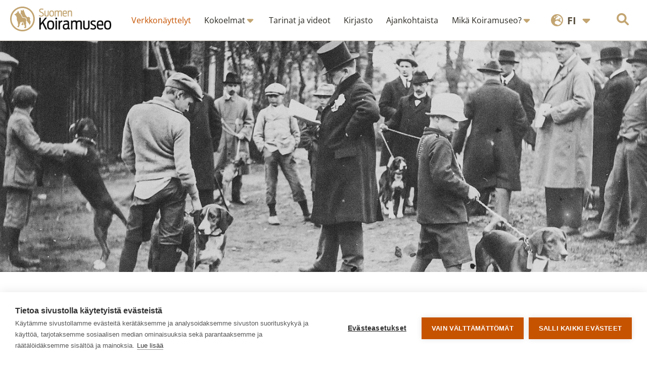

--- FILE ---
content_type: text/html; charset=UTF-8
request_url: https://www.koiramuseo.fi/verkkonayttelyt/
body_size: 17784
content:

<!DOCTYPE html>
<html lang="fi">

<head>
  <meta charset="UTF-8">
  <meta name="viewport" content="width=device-width, initial-scale=1">
  <link rel="apple-touch-icon" sizes="180x180" href="/apple-touch-icon.png?v=5">
  <link rel="icon" type="image/png" sizes="32x32" href="/favicon-32x32.png?v=5">
  <link rel="icon" type="image/png" sizes="16x16" href="/favicon-16x16.png?v=5">
  <link rel="manifest" href="/site.webmanifest?v=4">
    <link rel="shortcut icon" href="/favicon.ico?v=5">
  <meta name="msapplication-TileColor" content="#da532c">
  <meta name="theme-color" content="#ffffff">
  <title>Verkkonäyttelyt | Koiramuseo</title>
  <meta name='robots' content='index, follow, max-image-preview:large, max-snippet:-1, max-video-preview:-1' />
<link rel="alternate" href="https://www.koiramuseo.fi/verkkonayttelyt/" hreflang="fi" />
<link rel="alternate" href="https://www.koiramuseo.fi/en/exhibitions/" hreflang="en" />

<!-- Google Tag Manager for WordPress by gtm4wp.com -->
<script data-cfasync="false" data-pagespeed-no-defer>
	var gtm4wp_datalayer_name = "dataLayer";
	var dataLayer = dataLayer || [];
</script>
<!-- End Google Tag Manager for WordPress by gtm4wp.com -->
	<!-- This site is optimized with the Yoast SEO plugin v26.7 - https://yoast.com/wordpress/plugins/seo/ -->
	<link rel="canonical" href="https://www.koiramuseo.fi/verkkonayttelyt/" />
	<meta property="og:locale" content="fi_FI" />
	<meta property="og:locale:alternate" content="en_GB" />
	<meta property="og:type" content="article" />
	<meta property="og:title" content="Verkkonäyttelyt | Koiramuseo" />
	<meta property="og:description" content="Koiramuseon vaihtuvat näyttelyt kokoavat mielenkiintoisia otoksia museon esineistöstä." />
	<meta property="og:url" content="https://www.koiramuseo.fi/verkkonayttelyt/" />
	<meta property="og:site_name" content="Koiramuseo" />
	<meta property="article:modified_time" content="2022-07-25T06:36:06+00:00" />
	<meta property="og:image" content="https://www.koiramuseo.fi/app/uploads/2022/04/rikala_2_mv_kayttoon.jpg" />
	<meta property="og:image:width" content="5315" />
	<meta property="og:image:height" content="3993" />
	<meta property="og:image:type" content="image/jpeg" />
	<meta name="twitter:card" content="summary_large_image" />
	<meta name="twitter:label1" content="Est. reading time" />
	<meta name="twitter:data1" content="1 minuutti" />
	<script type="application/ld+json" class="yoast-schema-graph">{"@context":"https://schema.org","@graph":[{"@type":"WebPage","@id":"https://www.koiramuseo.fi/verkkonayttelyt/","url":"https://www.koiramuseo.fi/verkkonayttelyt/","name":"Verkkonäyttelyt | Koiramuseo","isPartOf":{"@id":"https://www.koiramuseo.fi/#website"},"primaryImageOfPage":{"@id":"https://www.koiramuseo.fi/verkkonayttelyt/#primaryimage"},"image":{"@id":"https://www.koiramuseo.fi/verkkonayttelyt/#primaryimage"},"thumbnailUrl":"https://www.koiramuseo.fi/app/uploads/2022/04/rikala_2_mv_kayttoon.jpg","datePublished":"2022-04-08T02:17:10+00:00","dateModified":"2022-07-25T06:36:06+00:00","breadcrumb":{"@id":"https://www.koiramuseo.fi/verkkonayttelyt/#breadcrumb"},"inLanguage":"fi","potentialAction":[{"@type":"ReadAction","target":["https://www.koiramuseo.fi/verkkonayttelyt/"]}]},{"@type":"ImageObject","inLanguage":"fi","@id":"https://www.koiramuseo.fi/verkkonayttelyt/#primaryimage","url":"https://www.koiramuseo.fi/app/uploads/2022/04/rikala_2_mv_kayttoon.jpg","contentUrl":"https://www.koiramuseo.fi/app/uploads/2022/04/rikala_2_mv_kayttoon.jpg","width":5315,"height":3993},{"@type":"BreadcrumbList","@id":"https://www.koiramuseo.fi/verkkonayttelyt/#breadcrumb","itemListElement":[{"@type":"ListItem","position":1,"name":"Home","item":"https://www.koiramuseo.fi/"},{"@type":"ListItem","position":2,"name":"Verkkonäyttelyt"}]},{"@type":"WebSite","@id":"https://www.koiramuseo.fi/#website","url":"https://www.koiramuseo.fi/","name":"Koiramuseo","description":"Suomalaisen koiraharrastuksen historiaa verkossa","potentialAction":[{"@type":"SearchAction","target":{"@type":"EntryPoint","urlTemplate":"https://www.koiramuseo.fi/?s={search_term_string}"},"query-input":{"@type":"PropertyValueSpecification","valueRequired":true,"valueName":"search_term_string"}}],"inLanguage":"fi"}]}</script>
	<!-- / Yoast SEO plugin. -->


<link rel="alternate" title="oEmbed (JSON)" type="application/json+oembed" href="https://www.koiramuseo.fi/wp-json/oembed/1.0/embed?url=https%3A%2F%2Fwww.koiramuseo.fi%2Fverkkonayttelyt%2F" />
<link rel="alternate" title="oEmbed (XML)" type="text/xml+oembed" href="https://www.koiramuseo.fi/wp-json/oembed/1.0/embed?url=https%3A%2F%2Fwww.koiramuseo.fi%2Fverkkonayttelyt%2F&#038;format=xml" />
<style id='wp-img-auto-sizes-contain-inline-css' type='text/css'>
img:is([sizes=auto i],[sizes^="auto," i]){contain-intrinsic-size:3000px 1500px}
/*# sourceURL=wp-img-auto-sizes-contain-inline-css */
</style>
<style id='wp-emoji-styles-inline-css' type='text/css'>

	img.wp-smiley, img.emoji {
		display: inline !important;
		border: none !important;
		box-shadow: none !important;
		height: 1em !important;
		width: 1em !important;
		margin: 0 0.07em !important;
		vertical-align: -0.1em !important;
		background: none !important;
		padding: 0 !important;
	}
/*# sourceURL=wp-emoji-styles-inline-css */
</style>
<style id='wp-block-library-inline-css' type='text/css'>
:root{--wp-block-synced-color:#7a00df;--wp-block-synced-color--rgb:122,0,223;--wp-bound-block-color:var(--wp-block-synced-color);--wp-editor-canvas-background:#ddd;--wp-admin-theme-color:#007cba;--wp-admin-theme-color--rgb:0,124,186;--wp-admin-theme-color-darker-10:#006ba1;--wp-admin-theme-color-darker-10--rgb:0,107,160.5;--wp-admin-theme-color-darker-20:#005a87;--wp-admin-theme-color-darker-20--rgb:0,90,135;--wp-admin-border-width-focus:2px}@media (min-resolution:192dpi){:root{--wp-admin-border-width-focus:1.5px}}.wp-element-button{cursor:pointer}:root .has-very-light-gray-background-color{background-color:#eee}:root .has-very-dark-gray-background-color{background-color:#313131}:root .has-very-light-gray-color{color:#eee}:root .has-very-dark-gray-color{color:#313131}:root .has-vivid-green-cyan-to-vivid-cyan-blue-gradient-background{background:linear-gradient(135deg,#00d084,#0693e3)}:root .has-purple-crush-gradient-background{background:linear-gradient(135deg,#34e2e4,#4721fb 50%,#ab1dfe)}:root .has-hazy-dawn-gradient-background{background:linear-gradient(135deg,#faaca8,#dad0ec)}:root .has-subdued-olive-gradient-background{background:linear-gradient(135deg,#fafae1,#67a671)}:root .has-atomic-cream-gradient-background{background:linear-gradient(135deg,#fdd79a,#004a59)}:root .has-nightshade-gradient-background{background:linear-gradient(135deg,#330968,#31cdcf)}:root .has-midnight-gradient-background{background:linear-gradient(135deg,#020381,#2874fc)}:root{--wp--preset--font-size--normal:16px;--wp--preset--font-size--huge:42px}.has-regular-font-size{font-size:1em}.has-larger-font-size{font-size:2.625em}.has-normal-font-size{font-size:var(--wp--preset--font-size--normal)}.has-huge-font-size{font-size:var(--wp--preset--font-size--huge)}.has-text-align-center{text-align:center}.has-text-align-left{text-align:left}.has-text-align-right{text-align:right}.has-fit-text{white-space:nowrap!important}#end-resizable-editor-section{display:none}.aligncenter{clear:both}.items-justified-left{justify-content:flex-start}.items-justified-center{justify-content:center}.items-justified-right{justify-content:flex-end}.items-justified-space-between{justify-content:space-between}.screen-reader-text{border:0;clip-path:inset(50%);height:1px;margin:-1px;overflow:hidden;padding:0;position:absolute;width:1px;word-wrap:normal!important}.screen-reader-text:focus{background-color:#ddd;clip-path:none;color:#444;display:block;font-size:1em;height:auto;left:5px;line-height:normal;padding:15px 23px 14px;text-decoration:none;top:5px;width:auto;z-index:100000}html :where(.has-border-color){border-style:solid}html :where([style*=border-top-color]){border-top-style:solid}html :where([style*=border-right-color]){border-right-style:solid}html :where([style*=border-bottom-color]){border-bottom-style:solid}html :where([style*=border-left-color]){border-left-style:solid}html :where([style*=border-width]){border-style:solid}html :where([style*=border-top-width]){border-top-style:solid}html :where([style*=border-right-width]){border-right-style:solid}html :where([style*=border-bottom-width]){border-bottom-style:solid}html :where([style*=border-left-width]){border-left-style:solid}html :where(img[class*=wp-image-]){height:auto;max-width:100%}:where(figure){margin:0 0 1em}html :where(.is-position-sticky){--wp-admin--admin-bar--position-offset:var(--wp-admin--admin-bar--height,0px)}@media screen and (max-width:600px){html :where(.is-position-sticky){--wp-admin--admin-bar--position-offset:0px}}

/*# sourceURL=wp-block-library-inline-css */
</style><style id='global-styles-inline-css' type='text/css'>
:root{--wp--preset--aspect-ratio--square: 1;--wp--preset--aspect-ratio--4-3: 4/3;--wp--preset--aspect-ratio--3-4: 3/4;--wp--preset--aspect-ratio--3-2: 3/2;--wp--preset--aspect-ratio--2-3: 2/3;--wp--preset--aspect-ratio--16-9: 16/9;--wp--preset--aspect-ratio--9-16: 9/16;--wp--preset--color--black: #000000;--wp--preset--color--cyan-bluish-gray: #abb8c3;--wp--preset--color--white: #ffffff;--wp--preset--color--pale-pink: #f78da7;--wp--preset--color--vivid-red: #cf2e2e;--wp--preset--color--luminous-vivid-orange: #ff6900;--wp--preset--color--luminous-vivid-amber: #fcb900;--wp--preset--color--light-green-cyan: #7bdcb5;--wp--preset--color--vivid-green-cyan: #00d084;--wp--preset--color--pale-cyan-blue: #8ed1fc;--wp--preset--color--vivid-cyan-blue: #0693e3;--wp--preset--color--vivid-purple: #9b51e0;--wp--preset--gradient--vivid-cyan-blue-to-vivid-purple: linear-gradient(135deg,rgb(6,147,227) 0%,rgb(155,81,224) 100%);--wp--preset--gradient--light-green-cyan-to-vivid-green-cyan: linear-gradient(135deg,rgb(122,220,180) 0%,rgb(0,208,130) 100%);--wp--preset--gradient--luminous-vivid-amber-to-luminous-vivid-orange: linear-gradient(135deg,rgb(252,185,0) 0%,rgb(255,105,0) 100%);--wp--preset--gradient--luminous-vivid-orange-to-vivid-red: linear-gradient(135deg,rgb(255,105,0) 0%,rgb(207,46,46) 100%);--wp--preset--gradient--very-light-gray-to-cyan-bluish-gray: linear-gradient(135deg,rgb(238,238,238) 0%,rgb(169,184,195) 100%);--wp--preset--gradient--cool-to-warm-spectrum: linear-gradient(135deg,rgb(74,234,220) 0%,rgb(151,120,209) 20%,rgb(207,42,186) 40%,rgb(238,44,130) 60%,rgb(251,105,98) 80%,rgb(254,248,76) 100%);--wp--preset--gradient--blush-light-purple: linear-gradient(135deg,rgb(255,206,236) 0%,rgb(152,150,240) 100%);--wp--preset--gradient--blush-bordeaux: linear-gradient(135deg,rgb(254,205,165) 0%,rgb(254,45,45) 50%,rgb(107,0,62) 100%);--wp--preset--gradient--luminous-dusk: linear-gradient(135deg,rgb(255,203,112) 0%,rgb(199,81,192) 50%,rgb(65,88,208) 100%);--wp--preset--gradient--pale-ocean: linear-gradient(135deg,rgb(255,245,203) 0%,rgb(182,227,212) 50%,rgb(51,167,181) 100%);--wp--preset--gradient--electric-grass: linear-gradient(135deg,rgb(202,248,128) 0%,rgb(113,206,126) 100%);--wp--preset--gradient--midnight: linear-gradient(135deg,rgb(2,3,129) 0%,rgb(40,116,252) 100%);--wp--preset--font-size--small: 13px;--wp--preset--font-size--medium: 20px;--wp--preset--font-size--large: 36px;--wp--preset--font-size--x-large: 42px;--wp--preset--spacing--20: 0.44rem;--wp--preset--spacing--30: 0.67rem;--wp--preset--spacing--40: 1rem;--wp--preset--spacing--50: 1.5rem;--wp--preset--spacing--60: 2.25rem;--wp--preset--spacing--70: 3.38rem;--wp--preset--spacing--80: 5.06rem;--wp--preset--shadow--natural: 6px 6px 9px rgba(0, 0, 0, 0.2);--wp--preset--shadow--deep: 12px 12px 50px rgba(0, 0, 0, 0.4);--wp--preset--shadow--sharp: 6px 6px 0px rgba(0, 0, 0, 0.2);--wp--preset--shadow--outlined: 6px 6px 0px -3px rgb(255, 255, 255), 6px 6px rgb(0, 0, 0);--wp--preset--shadow--crisp: 6px 6px 0px rgb(0, 0, 0);}:where(.is-layout-flex){gap: 0.5em;}:where(.is-layout-grid){gap: 0.5em;}body .is-layout-flex{display: flex;}.is-layout-flex{flex-wrap: wrap;align-items: center;}.is-layout-flex > :is(*, div){margin: 0;}body .is-layout-grid{display: grid;}.is-layout-grid > :is(*, div){margin: 0;}:where(.wp-block-columns.is-layout-flex){gap: 2em;}:where(.wp-block-columns.is-layout-grid){gap: 2em;}:where(.wp-block-post-template.is-layout-flex){gap: 1.25em;}:where(.wp-block-post-template.is-layout-grid){gap: 1.25em;}.has-black-color{color: var(--wp--preset--color--black) !important;}.has-cyan-bluish-gray-color{color: var(--wp--preset--color--cyan-bluish-gray) !important;}.has-white-color{color: var(--wp--preset--color--white) !important;}.has-pale-pink-color{color: var(--wp--preset--color--pale-pink) !important;}.has-vivid-red-color{color: var(--wp--preset--color--vivid-red) !important;}.has-luminous-vivid-orange-color{color: var(--wp--preset--color--luminous-vivid-orange) !important;}.has-luminous-vivid-amber-color{color: var(--wp--preset--color--luminous-vivid-amber) !important;}.has-light-green-cyan-color{color: var(--wp--preset--color--light-green-cyan) !important;}.has-vivid-green-cyan-color{color: var(--wp--preset--color--vivid-green-cyan) !important;}.has-pale-cyan-blue-color{color: var(--wp--preset--color--pale-cyan-blue) !important;}.has-vivid-cyan-blue-color{color: var(--wp--preset--color--vivid-cyan-blue) !important;}.has-vivid-purple-color{color: var(--wp--preset--color--vivid-purple) !important;}.has-black-background-color{background-color: var(--wp--preset--color--black) !important;}.has-cyan-bluish-gray-background-color{background-color: var(--wp--preset--color--cyan-bluish-gray) !important;}.has-white-background-color{background-color: var(--wp--preset--color--white) !important;}.has-pale-pink-background-color{background-color: var(--wp--preset--color--pale-pink) !important;}.has-vivid-red-background-color{background-color: var(--wp--preset--color--vivid-red) !important;}.has-luminous-vivid-orange-background-color{background-color: var(--wp--preset--color--luminous-vivid-orange) !important;}.has-luminous-vivid-amber-background-color{background-color: var(--wp--preset--color--luminous-vivid-amber) !important;}.has-light-green-cyan-background-color{background-color: var(--wp--preset--color--light-green-cyan) !important;}.has-vivid-green-cyan-background-color{background-color: var(--wp--preset--color--vivid-green-cyan) !important;}.has-pale-cyan-blue-background-color{background-color: var(--wp--preset--color--pale-cyan-blue) !important;}.has-vivid-cyan-blue-background-color{background-color: var(--wp--preset--color--vivid-cyan-blue) !important;}.has-vivid-purple-background-color{background-color: var(--wp--preset--color--vivid-purple) !important;}.has-black-border-color{border-color: var(--wp--preset--color--black) !important;}.has-cyan-bluish-gray-border-color{border-color: var(--wp--preset--color--cyan-bluish-gray) !important;}.has-white-border-color{border-color: var(--wp--preset--color--white) !important;}.has-pale-pink-border-color{border-color: var(--wp--preset--color--pale-pink) !important;}.has-vivid-red-border-color{border-color: var(--wp--preset--color--vivid-red) !important;}.has-luminous-vivid-orange-border-color{border-color: var(--wp--preset--color--luminous-vivid-orange) !important;}.has-luminous-vivid-amber-border-color{border-color: var(--wp--preset--color--luminous-vivid-amber) !important;}.has-light-green-cyan-border-color{border-color: var(--wp--preset--color--light-green-cyan) !important;}.has-vivid-green-cyan-border-color{border-color: var(--wp--preset--color--vivid-green-cyan) !important;}.has-pale-cyan-blue-border-color{border-color: var(--wp--preset--color--pale-cyan-blue) !important;}.has-vivid-cyan-blue-border-color{border-color: var(--wp--preset--color--vivid-cyan-blue) !important;}.has-vivid-purple-border-color{border-color: var(--wp--preset--color--vivid-purple) !important;}.has-vivid-cyan-blue-to-vivid-purple-gradient-background{background: var(--wp--preset--gradient--vivid-cyan-blue-to-vivid-purple) !important;}.has-light-green-cyan-to-vivid-green-cyan-gradient-background{background: var(--wp--preset--gradient--light-green-cyan-to-vivid-green-cyan) !important;}.has-luminous-vivid-amber-to-luminous-vivid-orange-gradient-background{background: var(--wp--preset--gradient--luminous-vivid-amber-to-luminous-vivid-orange) !important;}.has-luminous-vivid-orange-to-vivid-red-gradient-background{background: var(--wp--preset--gradient--luminous-vivid-orange-to-vivid-red) !important;}.has-very-light-gray-to-cyan-bluish-gray-gradient-background{background: var(--wp--preset--gradient--very-light-gray-to-cyan-bluish-gray) !important;}.has-cool-to-warm-spectrum-gradient-background{background: var(--wp--preset--gradient--cool-to-warm-spectrum) !important;}.has-blush-light-purple-gradient-background{background: var(--wp--preset--gradient--blush-light-purple) !important;}.has-blush-bordeaux-gradient-background{background: var(--wp--preset--gradient--blush-bordeaux) !important;}.has-luminous-dusk-gradient-background{background: var(--wp--preset--gradient--luminous-dusk) !important;}.has-pale-ocean-gradient-background{background: var(--wp--preset--gradient--pale-ocean) !important;}.has-electric-grass-gradient-background{background: var(--wp--preset--gradient--electric-grass) !important;}.has-midnight-gradient-background{background: var(--wp--preset--gradient--midnight) !important;}.has-small-font-size{font-size: var(--wp--preset--font-size--small) !important;}.has-medium-font-size{font-size: var(--wp--preset--font-size--medium) !important;}.has-large-font-size{font-size: var(--wp--preset--font-size--large) !important;}.has-x-large-font-size{font-size: var(--wp--preset--font-size--x-large) !important;}
/*# sourceURL=global-styles-inline-css */
</style>

<style id='classic-theme-styles-inline-css' type='text/css'>
/*! This file is auto-generated */
.wp-block-button__link{color:#fff;background-color:#32373c;border-radius:9999px;box-shadow:none;text-decoration:none;padding:calc(.667em + 2px) calc(1.333em + 2px);font-size:1.125em}.wp-block-file__button{background:#32373c;color:#fff;text-decoration:none}
/*# sourceURL=/wp-includes/css/classic-themes.min.css */
</style>
<link rel='stylesheet' id='stylesheet-css' href='https://www.koiramuseo.fi/app/themes/koiramuseo/style.css?ver=6.9' type='text/css' media='all' />
<link rel='stylesheet' id='custom-css' href='https://www.koiramuseo.fi/app/themes/koiramuseo/css/style.css?ver=6.9' type='text/css' media='all' />
<link rel='stylesheet' id='baguettebox-css' href='https://www.koiramuseo.fi/app/themes/koiramuseo/css/baguetteBox.min.css?ver=6.9' type='text/css' media='all' />
<link rel='stylesheet' id='wp-block-paragraph-css' href='https://www.koiramuseo.fi/wp/wp-includes/blocks/paragraph/style.min.css?ver=6.9' type='text/css' media='all' />
<script type="text/javascript" src="https://www.koiramuseo.fi/wp/wp-includes/js/jquery/jquery.min.js?ver=3.7.1" id="jquery-core-js"></script>
<script type="text/javascript" src="https://www.koiramuseo.fi/wp/wp-includes/js/jquery/jquery-migrate.min.js?ver=3.4.1" id="jquery-migrate-js"></script>
<script type="text/javascript" id="3d-flip-book-client-locale-loader-js-extra">
/* <![CDATA[ */
var FB3D_CLIENT_LOCALE = {"ajaxurl":"https://www.koiramuseo.fi/wp/wp-admin/admin-ajax.php","dictionary":{"Table of contents":"Sis\u00e4llysluettelo","Close":"Sulje","Bookmarks":"Kirjanmerkit","Thumbnails":"Kuvakkeet","Search":"Hae","Share":"Share","Facebook":"Facebook","Twitter":"Twitter","Email":"Email","Play":"Play","Previous page":"Edellinen sivu","Next page":"Seuraava sivu","Zoom in":"L\u00e4henn\u00e4","Zoom out":"Loitonna","Fit view":"Sovita n\u00e4kym\u00e4\u00e4n","Auto play":"Auto play","Full screen":"Koko ruutu","More":"More","Smart pan":"\u00c4lypanorointi","Single page":"Yksi sivu","Sounds":"\u00c4\u00e4net","Stats":"Tilastot","Print":"Tulosta","Download":"Lataa","Goto first page":"Goto first page","Goto last page":"Goto last page"},"images":"https://www.koiramuseo.fi/app/plugins/interactive-3d-flipbook-powered-physics-engine/assets/images/","jsData":{"urls":[],"posts":{"ids_mis":[],"ids":[]},"pages":[],"firstPages":[],"bookCtrlProps":[],"bookTemplates":[]},"key":"3d-flip-book","pdfJS":{"pdfJsLib":"https://www.koiramuseo.fi/app/plugins/interactive-3d-flipbook-powered-physics-engine/assets/js/pdf.min.js?ver=4.3.136","pdfJsWorker":"https://www.koiramuseo.fi/app/plugins/interactive-3d-flipbook-powered-physics-engine/assets/js/pdf.worker.js?ver=4.3.136","stablePdfJsLib":"https://www.koiramuseo.fi/app/plugins/interactive-3d-flipbook-powered-physics-engine/assets/js/stable/pdf.min.js?ver=2.5.207","stablePdfJsWorker":"https://www.koiramuseo.fi/app/plugins/interactive-3d-flipbook-powered-physics-engine/assets/js/stable/pdf.worker.js?ver=2.5.207","pdfJsCMapUrl":"https://www.koiramuseo.fi/app/plugins/interactive-3d-flipbook-powered-physics-engine/assets/cmaps/"},"cacheurl":"https://www.koiramuseo.fi/app/uploads/3d-flip-book/cache/","pluginsurl":"https://www.koiramuseo.fi/app/plugins/","pluginurl":"https://www.koiramuseo.fi/app/plugins/interactive-3d-flipbook-powered-physics-engine/","thumbnailSize":{"width":"150","height":"150"},"version":"1.16.17"};
//# sourceURL=3d-flip-book-client-locale-loader-js-extra
/* ]]> */
</script>
<script type="text/javascript" src="https://www.koiramuseo.fi/app/plugins/interactive-3d-flipbook-powered-physics-engine/assets/js/client-locale-loader.js?ver=1.16.17" id="3d-flip-book-client-locale-loader-js" async="async" data-wp-strategy="async"></script>
<script type="text/javascript" src="https://www.koiramuseo.fi/app/plugins/stop-user-enumeration/frontend/js/frontend.js?ver=1.7.7" id="stop-user-enumeration-js" defer="defer" data-wp-strategy="defer"></script>
<script type="text/javascript" src="https://www.koiramuseo.fi/app/themes/koiramuseo/js/baguetteBox.min.js?ver=6.9" id="baguettebox-js"></script>
<link rel="https://api.w.org/" href="https://www.koiramuseo.fi/wp-json/" /><link rel="alternate" title="JSON" type="application/json" href="https://www.koiramuseo.fi/wp-json/wp/v2/pages/60" /><link rel="EditURI" type="application/rsd+xml" title="RSD" href="https://www.koiramuseo.fi/wp/xmlrpc.php?rsd" />
<link rel='shortlink' href='https://www.koiramuseo.fi/?p=60' />

<!-- Google Tag Manager for WordPress by gtm4wp.com -->
<!-- GTM Container placement set to manual -->
<script data-cfasync="false" data-pagespeed-no-defer type="text/javascript">
	var dataLayer_content = {"pagePostType":"page","pagePostType2":"single-page","pagePostAuthor":"mysteerio"};
	dataLayer.push( dataLayer_content );
</script>
<script data-cfasync="false" data-pagespeed-no-defer type="text/javascript">
(function(w,d,s,l,i){w[l]=w[l]||[];w[l].push({'gtm.start':
new Date().getTime(),event:'gtm.js'});var f=d.getElementsByTagName(s)[0],
j=d.createElement(s),dl=l!='dataLayer'?'&l='+l:'';j.async=true;j.src=
'//www.googletagmanager.com/gtm.js?id='+i+dl;f.parentNode.insertBefore(j,f);
})(window,document,'script','dataLayer','GTM-P9RRCX8');
</script>
<!-- End Google Tag Manager for WordPress by gtm4wp.com -->  <script>
    window.addEventListener('load', () => {
      if (baguetteBox) {
        baguetteBox.run('.lightboxable');
      }
    })
  </script>
</head>

<body class="wp-singular page-template page-template-template-exhibition page-template-template-exhibition-php page page-id-60 wp-theme-koiramuseo">
  
<!-- GTM Container placement set to manual -->
<!-- Google Tag Manager (noscript) -->
				<noscript><iframe src="https://www.googletagmanager.com/ns.html?id=GTM-P9RRCX8" height="0" width="0" style="display:none;visibility:hidden" aria-hidden="true"></iframe></noscript>
<!-- End Google Tag Manager (noscript) -->  <a href="#main" class="skip-to-content">
    Siirry sisältöön  </a>
  <svg style="display: none">
    <defs>
        <!-- Start of Font Awesome free icons
        Font Awesome Free by @fontawesome - https://fontawesome.com
        License - https://fontawesome.com/license/free (Free License)
        Copyright 2022 Fonticons, Inc. -->
        <symbol id="arrow-left-long" viewBox="0 0 512 512">
            <path d="M9.375 233.4l128-128c12.5-12.5 32.75-12.5 45.25 0s12.5 32.75 0 45.25L109.3 224H480c17.69 0 32 14.31 32 32s-14.31 32-32 32H109.3l73.38 73.38c12.5 12.5 12.5 32.75 0 45.25c-12.49 12.49-32.74 12.51-45.25 0l-128-128C-3.125 266.1-3.125 245.9 9.375 233.4z" />
        </symbol>
        <symbol id="arrow-right-long" viewBox="0 0 512 512">
            <path d="M502.6 278.6l-128 128c-12.51 12.51-32.76 12.49-45.25 0c-12.5-12.5-12.5-32.75 0-45.25L402.8 288H32C14.31 288 0 273.7 0 255.1S14.31 224 32 224h370.8l-73.38-73.38c-12.5-12.5-12.5-32.75 0-45.25s32.75-12.5 45.25 0l128 128C515.1 245.9 515.1 266.1 502.6 278.6z" />
        </symbol>
        <symbol id="arrow-down" viewBox="0 0 384 512">
            <path d="M374.6 310.6l-160 160C208.4 476.9 200.2 480 192 480s-16.38-3.125-22.62-9.375l-160-160c-12.5-12.5-12.5-32.75 0-45.25s32.75-12.5 45.25 0L160 370.8V64c0-17.69 14.33-31.1 31.1-31.1S224 46.31 224 64v306.8l105.4-105.4c12.5-12.5 32.75-12.5 45.25 0S387.1 298.1 374.6 310.6z" />
        </symbol>
        <symbol id="chevron-down" viewBox="0 0 448 512">
            <path d="M224 416c-8.188 0-16.38-3.125-22.62-9.375l-192-192c-12.5-12.5-12.5-32.75 0-45.25s32.75-12.5 45.25 0L224 338.8l169.4-169.4c12.5-12.5 32.75-12.5 45.25 0s12.5 32.75 0 45.25l-192 192C240.4 412.9 232.2 416 224 416z" />
        </symbol>
        <symbol id="caret-down" viewBox="0 0 320 512">
            <path d="M310.6 246.6l-127.1 128C176.4 380.9 168.2 384 160 384s-16.38-3.125-22.63-9.375l-127.1-128C.2244 237.5-2.516 223.7 2.438 211.8S19.07 192 32 192h255.1c12.94 0 24.62 7.781 29.58 19.75S319.8 237.5 310.6 246.6z" />
        </symbol>
        <symbol id="plus" viewBox="0 0 448 512">
            <path d="M432 256c0 17.69-14.33 32.01-32 32.01H256v144c0 17.69-14.33 31.99-32 31.99s-32-14.3-32-31.99v-144H48c-17.67 0-32-14.32-32-32.01s14.33-31.99 32-31.99H192v-144c0-17.69 14.33-32.01 32-32.01s32 14.32 32 32.01v144h144C417.7 224 432 238.3 432 256z" />
        </symbol>
        <symbol id="minus" viewBox="0 0 448 512">
            <path d="M400 288h-352c-17.69 0-32-14.32-32-32.01s14.31-31.99 32-31.99h352c17.69 0 32 14.3 32 31.99S417.7 288 400 288z" />
        </symbol>
        <symbol id="circle-notch" viewBox="0 0 512 512">
            <path d="M222.7 32.15C227.7 49.08 218.1 66.9 201.1 71.94C121.8 95.55 64 169.1 64 255.1C64 362 149.1 447.1 256 447.1C362 447.1 448 362 448 255.1C448 169.1 390.2 95.55 310.9 71.94C293.9 66.9 284.3 49.08 289.3 32.15C294.4 15.21 312.2 5.562 329.1 10.6C434.9 42.07 512 139.1 512 255.1C512 397.4 397.4 511.1 256 511.1C114.6 511.1 0 397.4 0 255.1C0 139.1 77.15 42.07 182.9 10.6C199.8 5.562 217.6 15.21 222.7 32.15V32.15z" />
        </symbol>
        <symbol id="magnifying-glass" viewBox="0 0 512 512">
            <path d="M500.3 443.7l-119.7-119.7c27.22-40.41 40.65-90.9 33.46-144.7C401.8 87.79 326.8 13.32 235.2 1.723C99.01-15.51-15.51 99.01 1.724 235.2c11.6 91.64 86.08 166.7 177.6 178.9c53.8 7.189 104.3-6.236 144.7-33.46l119.7 119.7c15.62 15.62 40.95 15.62 56.57 0C515.9 484.7 515.9 459.3 500.3 443.7zM79.1 208c0-70.58 57.42-128 128-128s128 57.42 128 128c0 70.58-57.42 128-128 128S79.1 278.6 79.1 208z" />
        </symbol>
        <symbol id="image" viewBox="0 0 512 512">
            <path d="M447.1 32h-384C28.64 32-.0091 60.65-.0091 96v320c0 35.35 28.65 64 63.1 64h384c35.35 0 64-28.65 64-64V96C511.1 60.65 483.3 32 447.1 32zM111.1 96c26.51 0 48 21.49 48 48S138.5 192 111.1 192s-48-21.49-48-48S85.48 96 111.1 96zM446.1 407.6C443.3 412.8 437.9 416 432 416H82.01c-6.021 0-11.53-3.379-14.26-8.75c-2.73-5.367-2.215-11.81 1.334-16.68l70-96C142.1 290.4 146.9 288 152 288s9.916 2.441 12.93 6.574l32.46 44.51l93.3-139.1C293.7 194.7 298.7 192 304 192s10.35 2.672 13.31 7.125l128 192C448.6 396 448.9 402.3 446.1 407.6z" />
        </symbol>
        <symbol id="filter" viewBox="0 0 512 512">
            <path d="M3.853 54.87C10.47 40.9 24.54 32 40 32H472C487.5 32 501.5 40.9 508.1 54.87C514.8 68.84 512.7 85.37 502.1 97.33L320 320.9V448C320 460.1 313.2 471.2 302.3 476.6C291.5 482 278.5 480.9 268.8 473.6L204.8 425.6C196.7 419.6 192 410.1 192 400V320.9L9.042 97.33C-.745 85.37-2.765 68.84 3.854 54.87L3.853 54.87z" />
        </symbol>
        <symbol id="pen" viewBox="0 0 512 512">
            <path d="M421.7 220.3L188.5 453.4L154.6 419.5L158.1 416H112C103.2 416 96 408.8 96 400V353.9L92.51 357.4C87.78 362.2 84.31 368 82.42 374.4L59.44 452.6L137.6 429.6C143.1 427.7 149.8 424.2 154.6 419.5L188.5 453.4C178.1 463.8 165.2 471.5 151.1 475.6L30.77 511C22.35 513.5 13.24 511.2 7.03 504.1C.8198 498.8-1.502 489.7 .976 481.2L36.37 360.9C40.53 346.8 48.16 333.9 58.57 323.5L291.7 90.34L421.7 220.3zM492.7 58.75C517.7 83.74 517.7 124.3 492.7 149.3L444.3 197.7L314.3 67.72L362.7 19.32C387.7-5.678 428.3-5.678 453.3 19.32L492.7 58.75z" />
        </symbol>
        <symbol id="earth-europe" viewBox="0 0 512 512">
            <path d="M512 256C512 397.4 397.4 512 256 512C114.6 512 0 397.4 0 256C0 114.6 114.6 0 256 0C397.4 0 512 114.6 512 256zM266.3 48.25L232.5 73.6C227.2 77.63 224 83.95 224 90.67V99.72C224 106.5 229.5 112 236.3 112C238.7 112 241.1 111.3 243.1 109.9L284.9 82.06C286.9 80.72 289.3 80 291.7 80H292.7C298.9 80 304 85.07 304 91.31C304 94.31 302.8 97.19 300.7 99.31L280.8 119.2C275 124.1 267.9 129.4 260.2 131.9L233.6 140.8C227.9 142.7 224 148.1 224 154.2C224 157.9 222.5 161.5 219.9 164.1L201.9 182.1C195.6 188.4 192 197.1 192 206.1V210.3C192 226.7 205.6 240 221.9 240C232.9 240 243.1 233.8 248 224L252 215.9C254.5 211.1 259.4 208 264.8 208C269.4 208 273.6 210.1 276.3 213.7L292.6 235.5C294.7 238.3 298.1 240 301.7 240C310.1 240 315.6 231.1 311.8 223.6L310.7 221.3C307.1 214.3 310.7 205.8 318.1 203.3L339.3 196.2C346.9 193.7 352 186.6 352 178.6C352 168.3 360.3 160 370.6 160H400C408.8 160 416 167.2 416 176C416 184.8 408.8 192 400 192H379.3C372.1 192 365.1 194.9 360 200L355.3 204.7C353.2 206.8 352 209.7 352 212.7C352 218.9 357.1 224 363.3 224H374.6C380.6 224 386.4 226.4 390.6 230.6L397.2 237.2C398.1 238.1 400 241.4 400 244C400 246.6 398.1 249 397.2 250.8L389.7 258.3C386 261.1 384 266.9 384 272C384 277.1 386 282 389.7 285.7L408 304C418.2 314.2 432.1 320 446.6 320H453.1C460.5 299.8 464 278.3 464 256C464 144.6 376.4 53.64 266.3 48.25V48.25zM438.4 356.1C434.7 353.5 430.2 352 425.4 352C419.4 352 413.6 349.6 409.4 345.4L395.1 331.1C388.3 324.3 377.9 320 367.1 320C357.4 320 347.9 316.5 340.5 310.2L313.1 287.4C302.4 277.5 287.6 271.1 272.3 271.1H251.4C238.7 271.1 226.4 275.7 215.9 282.7L188.5 301C170.7 312.9 160 332.9 160 354.3V357.5C160 374.5 166.7 390.7 178.7 402.7L194.7 418.7C203.2 427.2 214.7 432 226.7 432H248C261.3 432 272 442.7 272 456C272 458.5 272.4 461 273.1 463.3C344.5 457.5 405.6 415.7 438.4 356.1L438.4 356.1zM164.7 100.7L132.7 132.7C126.4 138.9 126.4 149.1 132.7 155.3C138.9 161.6 149.1 161.6 155.3 155.3L187.3 123.3C193.6 117.1 193.6 106.9 187.3 100.7C181.1 94.44 170.9 94.44 164.7 100.7V100.7z" />
        </symbol>
        <!-- End of Font Awesome free icons -->
    </defs>
</svg>
<header class="mobile-header">
  <div class="mobile-header__bar">
    <a href="https://www.koiramuseo.fi" class="header--logo" aria-label="Suomen Koiramuseo">
      <svg version="1.1" x="0px" y="0px"
	 viewBox="-687.5 714.9 630.5 153.9" style="enable-background:new -687.5 714.9 630.5 153.9;" xml:space="preserve">
<style type="text/css">
	.st0{fill:#C3A572;}
	.st1{fill:#111111;}
</style>
<path class="st0" d="M-533.6,791.9c0-42.5-34.5-77-77-77s-76.9,34.5-76.9,77s34.4,76.9,76.9,76.9S-533.6,834.4-533.6,791.9
	 M-542.9,791.9c0,37.3-30.3,67.6-67.7,67.6c-37.3,0-67.6-30.3-67.6-67.6c0-37.4,30.3-67.7,67.6-67.7
	C-573.2,724.2-542.9,754.5-542.9,791.9L-542.9,791.9z"/>
<path class="st0" d="M-564.2,799.3c0,0-0.7-1.5-0.2-3l0.9-3.2l0.6-4.8c0,0,0.1-1.6-0.8-2.9l-2.7-3.7c0,0-1-1.3-2.5-1.6l-3.5-0.7
	c0,0-1.6-0.3-3.1,0.2l-2.7,0.9c0,0-1,0.4-2-0.1l-1.9-0.9c0,0-1.4-0.7-2.2-2.1l-2.5-4.3l-5.8-7.3c0,0-1-1.3-1.3-2.8l-1.4-7.2
	c0,0-0.3-1.4-1.1-2.5l-1.5-2c0,0-0.8-1.1-1-2.5l-0.4-2.2c0,0-0.2-1.4-0.8-2.6l-1.2-2.2l-3.8-8.3c0,0-0.4-0.8-1-0.2l-1,1
	c0,0-1.1,1.1-1.6,2.6l-0.9,2.8c0,0-0.5,1.5-2.1,1.2l-2.3-0.6c0,0-0.5-0.1-0.8-0.6l-0.8-1.2c0,0-0.6-1-1.6-1.6l-1.6-1.2
	c0,0-1.3-0.9-1.5,0.7l-0.5,3.5c0,0-0.3,1.6,0,3.2l0.5,2.9l-0.2,4l-0.1,3.3c0,0,0,0.9-0.6,1.5l-1.2,1.4c0,0-1.1,1.2,0.2,2.2l2,1.5
	c0,0,1.3,1,2.1,2.4l4.3,7.6l3.2,8.4c0,0,0.3,0.8,1,1.3l1.4,1.2c0,0,1.3,1,2.8,1l6.5,0.2l7.1,1.5c0,0,1.5,0.4,2.7,1.4l2.6,2.4
	c0,0,1.1,1,1.4,2.6l1.3,9.9c0,0,0.2,1.3-0.3,2.7l-0.6,1.9c0,0-0.4,1,0.7,1l1.7-0.1c0,0,1.6-0.1,2.3,1.4l1.7,4c0,0,0.6,1.5,1.8,2.6
	l4.3,4.1c0,0,1.2,1.1,1.9,2.5l1.7,3.5l1,4.1c0,0,0.4,1.5,1.4,0.3l2.7-3.3c0,0,1.1-1.3,1.6-2.7l0.9-2.4c0,0,0.6-1.5,0.6-3.1l0.3-7.2
	c0,0,0.1-1.6-0.6-3L-564.2,799.3L-564.2,799.3z"/>
<path class="st0" d="M-660.1,762.5L-660.1,762.5v1.1c0,0,0,1.1,1.1,2.2l1.9,1.8l0.6,0.8c0,0,0.7,0.8,2.2,1.2l3.6,1
	c0,0,0.6,0.2,0.6,0.7v1.4c0,0,0,1.6,0.8,3l2.7,5.3c0,0,0.7,1.4,0.8,3l0.1,11.5l1.9,7.6c0,0,0.4,1.4,1.2,2.5l1.4,1.7
	c0,0,1,1.2,1.2,2.7l3.1,22.4c0,0,0.1,1.4-1.1,2l-1.8,1c0,0-1.4,0.7-1.8,2.2l-0.7,2.5c0,0-0.2,0.8,0.5,1.3l1.3,0.9
	c0,0,1.2,0.8,2.6,0.8l2.2,0.1c0,0,1.4,0,1.9-1.3l0.8-1.9c0,0,0.1-0.2,0.4-0.3l0.8-0.2c0,0,0.6-0.1,0.8-0.7c0,0,2.6-8.1,2.6-8.7
	c0-0.6-0.6-4-0.6-4s-0.1-0.5,0.4-0.9l1-0.9c0,0,1.2-1,1.7-2.5l2.5-8.7c0,0,0.4-1.5,2-1.6l7-0.5c0,0,1.1-0.1,2.1-0.6l1.8-0.7
	c0,0,0.8-0.4,1.6-0.1l1.5,0.6c0,0,1.5,0.6,2,2.1l4.1,12.3l5.1,9.9c0,0,0.6,1,0.6,2.1l0.1,1.9c0,0,0,1.6-1.2,2.6l-3,2.6
	c0,0-0.2,0.2-0.1,0.5l0.3,1.3c0,0,0.2,0.8,0.9,1.3l1.5,0.9l0.9,0.9c0,0,0.9,0.9,2.4,0.3l3.2-1.2c0,0,0.7-0.3,1.3-0.9l1-1.2
	c0,0,1.1-1.2,1.1-2.8l0.1-10.3c0,0,0-1.1-0.5-2.1l-1-1.9c0,0-0.8-1.4-0.2-2.9l1.4-3.4c0,0,0.5-1.5,0.4-3.1l-1.2-12
	c0,0,0-0.8,0.3-1.6l0.6-1.7c0,0,0.6-1.4,0.4-3l-1-8.7c0,0-0.2-1.5-1.4-2.6l-2.2-2c0,0-1.2-1.1-2.7-1.4l-6.7-1.2h-6.4
	c0,0-1.4,0-2.5-0.9l-1.7-1.3c0,0-1.2-1-1.8-2.4l-3.1-7.8l-4.9-8.6c0,0-0.8-1.4-2.1-2.3l-6.7-5.1c0,0-1.3-0.9-1.7-2.5l-2-6.1
	l-1.7-2.8c0,0-0.4-0.7-1.1-1.2l-1.4-1c0,0-1.3-0.9-1.8,0.6l-2.3,6.3c0,0-0.5,1.5-1.8,2.4l-4.1,2.8c0,0-0.4,0.3-0.7,0.8l-0.6,1.1
	c0,0-0.8,1.4-2.3,2L-660.1,762.5L-660.1,762.5z"/>
<path class="st0" d="M-612.5,813.3c0,0-1.5,0.5-1.3,2.1l0.6,6.5c0,0,0.1,1.4-1.1,2.1l-2.1,1.1c0,0-0.7,0.4-0.7,1.2l-0.1,1.6
	c0,0,0,1.1,1.1,0.9l1.8-0.3c0,0,1.4-0.2,2.6,0.5l1.8,1.2c0,0,1.3,0.8,2.8,0.1l2.3-1.1c0,0,0.5-0.2,0.5-0.8l-0.1-1.4
	c0,0,0-1.5-0.5-3.1l-3.3-10.1c0,0-0.1-0.2-0.4-0.3l-0.9-0.4c0,0-1.2-0.4-2.5,0L-612.5,813.3L-612.5,813.3z"/>
<path class="st0" d="M-492.5,776.9c10.2,0,15.4-4.9,15.4-13c0-8.8-4.2-11.3-14.2-15.5c-7-3.1-9-4.3-9-8.9c0-4,2.5-6.5,8.5-6.5
	c4.4,0,7.6,0.9,10.1,2.1l2.5-5.1c0,0,0.2-0.4-0.2-0.6c-3-1.4-6.9-2.4-12.6-2.4c-9.6,0-14.6,4.8-14.6,12.7c0,7.7,4.4,10.7,12.5,14.1
	c7.8,3.2,10.7,4.6,10.7,10.2c0,4.7-2.9,7.4-9.3,7.4c-5.9,0-10.1-2-12.6-3.4l-2.9,4.5c0,0-0.2,0.4,0.2,0.7
	C-505.1,775.1-499.9,776.9-492.5,776.9L-492.5,776.9z"/>
<path class="st0" d="M-460.2,776.9c11.1,0,13.2-4.6,13.2-14.1v-23h-5.5c0,0-0.5,0-0.5,0.5v22.2c0,5.9-0.7,8.9-7.1,8.9
	c-6.6,0-7.2-3-7.2-8.9v-22.7h-5.7c0,0-0.5,0-0.5,0.5v22.5C-473.5,772.3-471.1,776.9-460.2,776.9L-460.2,776.9z"/>
<path class="st0" d="M-413.7,758c0-10.7-2.2-18.9-14.7-18.9c-12.4,0-14.6,8.1-14.6,18.9c0,10.9,2.4,18.9,14.6,18.9
	C-415.9,776.9-413.7,769-413.7,758 M-419.9,758.2c0,7.6-0.8,13.3-8.5,13.3c-7.5,0-8.4-5.7-8.4-13.3c0-7.6,0.9-13.3,8.4-13.3
	C-420.7,744.9-419.9,750.6-419.9,758.2z"/>
<path class="st0" d="M-345.8,739.1c-11.6,0-14.3,7.5-14.3,18.9c0,11.5,2.1,18.8,14.2,18.8c5.7,0,9.2-1.2,12-2.7l-2.1-4.3
	c0,0-0.3-0.4-0.7-0.2c-1.7,0.8-4.1,1.9-8.9,1.9c-6.8,0-8.4-3.8-8.7-10.7h20.7c0,0,0.4,0,0.4-0.5
	C-333.1,747.2-333.2,739.1-345.8,739.1 M-338.9,755.3h-14.8c0,0-0.5,0-0.5-0.5c0.3-6.2,1.8-10.2,8.3-10.2
	C-339.1,744.6-339,748.7-338.9,755.3z"/>
<path class="st0" d="M-328.5,776.4L-328.5,776.4h5.7c0,0,0.5,0,0.5-0.5v-18.8c0-8.1,1-12.1,8.1-12.1c6,0,6.6,3.1,6.6,8.9v22.5h5.7
	c0,0,0.5,0,0.5-0.5v-23.3c0-8-1.3-13.5-10.7-13.5c-6.6,0-9.5,1.7-11,4.2l-0.5-3.6l-4.5,0.4c0,0-0.4,0-0.4,0.5L-328.5,776.4z"/>
<path class="st0" d="M-409.6,776.4L-409.6,776.4h5.7c0,0,0.4,0,0.4-0.5v-18.8c0-8.5,0.8-12.2,7.7-12.2c5.9,0,5.8,3.1,5.8,9v22.5h5.7
	c0,0,0.5,0,0.5-0.5v-18.8c0-8.6,0.7-12.2,7.4-12.2c6.1,0,6,3.1,6,9v22.5h5.6c0,0,0.5,0,0.5-0.5v-23.4c0-8-0.7-13.5-10.2-13.5
	c-6.9,0-9.1,1.7-10.7,4.4c-0.9-2.6-2.5-4.4-8.8-4.4c-6.8,0-8.7,1.7-10.1,4.2l-0.5-3.6l-4.5,0.3c0,0-0.5,0.1-0.5,0.6V776.4z"/>
<path class="st1" d="M-505.8,856.4c0,0,0,0.8,0.7,0.8h8.1c0,0,0.7,0,0.7-0.8v-23.6c0,0,0-0.8,0.5-1.3l9.2-11.9c0,0,0.4-0.5,0.7,0.1
	l18.4,36.8c0,0,0.4,0.7,1.1,0.7h9.2c0,0,0.7,0,0.4-0.7l-22.6-44.7c0,0-0.3-0.6,0.1-1.2l21.7-26.8c0,0,0.4-0.5-0.3-0.5h-9.7
	c0,0-0.7,0-1.2,0.5l-27,34c0,0-0.5,0.6-0.5-0.2V784c0,0,0-0.7-0.7-0.7h-8.1c0,0-0.7,0-0.7,0.7L-505.8,856.4z"/>
<path class="st1" d="M-412.6,829.3c0-16.1-3.2-28.5-22.1-28.5c-18.8,0-22.1,12.2-22.1,28.5c0,16.6,3.5,28.7,22.1,28.7
	C-415.8,858-412.6,846-412.6,829.3 M-421.9,829.6c0,11.5-1.2,20.2-12.8,20.2c-11.5,0-12.8-8.7-12.8-20.2c0-11.4,1.3-20,12.8-20
	C-423.1,809.6-421.9,818.2-421.9,829.6L-421.9,829.6z"/>
<path class="st1" d="M-404.4,856.4c0,0,0,0.8,0.7,0.8h7.9c0,0,0.7,0,0.7-0.8v-53.9c0,0,0-0.7-0.7-0.7h-7.9c0,0-0.7,0-0.7,0.7V856.4z
	"/>
<path d="M-404.4,793.7c0,0,0,0.7,0.7,0.7h8c0,0,0.7,0,0.7-0.7v-9.2c0,0,0-0.8-0.7-0.8h-8c0,0-0.7,0-0.7,0.8V793.7z"/>
<path class="st1" d="M-385.5,856.4c0,0,0,0.8,0.7,0.8h8c0,0,0.7,0,0.7-0.8v-26.8c0-10,0.8-19.2,14.3-19.5v-8.8
	c-9.1,0-13.3,2.9-15.4,6.7l-0.8-5.6c0,0-0.1-0.7-0.8-0.6l-6,0.4c0,0-0.7,0.1-0.7,0.8V856.4z"/>
<path class="st1" d="M-315.5,857.2l0.9-7.5c0,0,0.1-0.7-0.6-0.7c-3.3,0-4.3-0.7-4-4.7c0,0,0-0.7,0-1.4v-22.6
	c0-13.5-3.3-19.6-18-19.6c-7.9,0-14.2,1.7-18.5,3.9l3.9,7.7c3.2-1.6,7.9-3,13.7-3c8,0,9.6,3.7,9.8,11h-2.3c-19,0-28.5,4.2-28.5,20.2
	c0,10.8,4.1,17.3,16.5,17.3c7.3,0,12.4-1.4,15.2-5.2c0,0,0.4-0.6,0.6,0.1c0.8,3.4,3.6,4.5,9.1,4.6
	C-316.8,857.3-316.3,857.3-315.5,857.2 M-328.3,835.7c0,11.4-5.7,14.3-12.4,14.3c-6.1,0-9.5-2.4-9.5-10.4c0-10.1,5.9-11.7,19.7-11.7
	h1.4c0,0,0.8,0,0.8,0.8V835.7z"/>
<path class="st1" d="M-307.9,856.4c0,0,0,0.8,0.7,0.8h7.7c0,0,0.8,0,0.8-0.8V828c0-12.7,1.2-18.3,11.5-18.3c9,0,8.8,4.7,8.8,13.6
	v33.1c0,0,0,0.8,0.7,0.8h7.8c0,0,0.8,0,0.8-0.8V828c0-12.8,1.1-18.3,11.3-18.3c9,0,8.9,4.7,8.9,13.6v33.1c0,0,0,0.8,0.7,0.8h7.8
	c0,0,0.7,0,0.7-0.8v-35.2c0-12.1-1.1-20.4-15.4-20.4c-10.3,0-13.7,2.6-16,6.6c-1.4-3.8-3.8-6.6-13.4-6.6c-10.2,0-13,2.6-15.1,6.4
	l-0.7-4.8c0,0-0.1-0.7-0.8-0.6l-6.1,0.4c0,0-0.7,0.1-0.7,0.8V856.4z"/>
<path class="st1" d="M-212,858c16.8,0,20-6.9,20-21.4v-34.1c0,0,0-0.7-0.7-0.7h-7.7c0,0-0.8,0-0.8,0.7v33.6c0,9-1,13.5-10.6,13.5
	c-10,0-10.9-4.5-10.9-13.5v-33.6c0,0,0-0.7-0.7-0.7h-7.9c0,0-0.8,0-0.8,0.7v34.1C-232.1,851.1-228.5,858-212,858L-212,858z"/>
<path class="st1" d="M-169.3,857.9c11.3,0,18.1-4.8,18.1-15.2c0-10.1-5.3-13.4-15-17.5c-7.8-3.3-10.8-5.1-10.8-9.5
	c0-4.2,2.2-6.7,8.4-6.7c5,0,8.7,1.1,11.7,2.4l3.3-7.1c0,0,0.4-0.7-0.3-1c-3.4-1.5-7.4-2.5-14.4-2.5c-11.1,0-17.7,4.7-17.7,15.1
	c0,8.9,5.3,12.3,14.5,16.3c8.2,3.6,11.5,5.5,11.5,10.6c0,5.1-3.4,7.4-9.3,7.4c-5.9,0-11.1-1.5-14.7-3.4l-3.3,6.7c0,0-0.4,0.7,0.3,1
	C-182.9,856.6-176.6,857.9-169.3,857.9z"/>
<path class="st1" d="M-125.2,800.8c-17.6,0-21.7,11.4-21.7,28.5c0,17.5,3.3,28.6,21.5,28.6c8.6,0,13.9-1.8,18.2-4.1l-3.3-6.5
	c0,0-0.3-0.7-1-0.4c-2.6,1.2-6.2,2.9-13.4,2.9c-10.4,0-12.8-5.7-13.2-16.2h31.2c0,0,0.8,0,0.8-0.7C-106,813-106.1,800.8-125.2,800.8
	 M-114.8,825.3h-22.4c0,0-0.8,0-0.7-0.7c0.3-9.4,2.6-15.5,12.5-15.5C-115.1,809.1-115,815.4-114.8,825.3L-114.8,825.3z"/>
<path class="st1" d="M-57,829.3c0-16.1-3.3-28.5-22.2-28.5c-18.7,0-22.1,12.2-22.1,28.5c0,16.6,3.6,28.7,22.1,28.7
	C-60.3,858-57,846-57,829.3 M-66.4,829.6c0,11.5-1.2,20.2-12.8,20.2c-11.4,0-12.7-8.7-12.7-20.2c0-11.4,1.3-20,12.7-20
	C-67.6,809.6-66.4,818.2-66.4,829.6L-66.4,829.6z"/>

</svg>
    </a>
    <a href="https://www.koiramuseo.fi/hae-sivustolta/" aria-label="Hae sivustolta" class="search-button">
    <svg width="24" height="24">
        <use href="#magnifying-glass" />
    </svg>
</a>
    <button id="toggle" class="mobile-header__toggle" aria-label="Avaa valikko">
      <div class="mobile-header__toggle__wrap">
        <div id="nav-icon1" class="nav-icon active">
              <span></span>
              <span></span>
              <span></span>
            </div>      </div>
    </button>
  </div>

  <nav class="mobile-header__nav">
    <div class="menu-mobile-container"><ul id="menu-ylavalikko-suomi" class="mobile-menu"><li id="menu-item-2063" class="menu-item menu-item-type-post_type menu-item-object-page current-menu-item page_item page-item-60 current_page_item menu-item-2063">  <div class="menu-item__link-wrap">
    <a href="https://www.koiramuseo.fi/verkkonayttelyt/">
      Verkkonäyttelyt            <svg width="16" height="16">
        <use href="#arrow-right-long" />
      </svg>
          </a>
      </div>
</li>
<li id="menu-item-2062" class="menu-item menu-item-type-post_type menu-item-object-page menu-item-has-children menu-item-2062">  <div class="menu-item__link-wrap">
    <a href="https://www.koiramuseo.fi/kokoelmat/">
      Kokoelmat            <svg width="16" height="16">
        <use href="#chevron-down" />
      </svg>
          </a>
      </div>

<ul class="sub-menu">
	<li id="menu-item-2156" class="menu-item menu-item-type-post_type menu-item-object-page menu-item-2156">  <div class="menu-item__link-wrap">
    <a href="https://www.koiramuseo.fi/hae-kokoelmasta/">
      Hae Kokoelmasta            <svg width="16" height="16">
        <use href="#arrow-right-long" />
      </svg>
          </a>
      </div>
</li>
</ul>
</li>
<li id="menu-item-2078" class="menu-item menu-item-type-post_type menu-item-object-page menu-item-2078">  <div class="menu-item__link-wrap">
    <a href="https://www.koiramuseo.fi/tarinat-ja-videot/">
      Tarinat ja videot            <svg width="16" height="16">
        <use href="#arrow-right-long" />
      </svg>
          </a>
      </div>
</li>
<li id="menu-item-2003" class="menu-item menu-item-type-post_type menu-item-object-page menu-item-2003">  <div class="menu-item__link-wrap">
    <a href="https://www.koiramuseo.fi/kirjasto/">
      Kirjasto            <svg width="16" height="16">
        <use href="#arrow-right-long" />
      </svg>
          </a>
      </div>
</li>
<li id="menu-item-2002" class="menu-item menu-item-type-post_type menu-item-object-page menu-item-2002">  <div class="menu-item__link-wrap">
    <a href="https://www.koiramuseo.fi/ajankohtaista/">
      Ajankohtaista            <svg width="16" height="16">
        <use href="#arrow-right-long" />
      </svg>
          </a>
      </div>
</li>
<li id="menu-item-49" class="menu-item menu-item-type-post_type menu-item-object-page menu-item-has-children menu-item-49">  <div class="menu-item__link-wrap">
    <a href="https://www.koiramuseo.fi/mika-koiramuseo/">
      Mikä Koiramuseo?            <svg width="16" height="16">
        <use href="#chevron-down" />
      </svg>
          </a>
      </div>

<ul class="sub-menu">
	<li id="menu-item-132" class="menu-item menu-item-type-post_type menu-item-object-page menu-item-132">  <div class="menu-item__link-wrap">
    <a href="https://www.koiramuseo.fi/mika-koiramuseo/lahjoitukset/">
      Lahjoitukset            <svg width="16" height="16">
        <use href="#arrow-right-long" />
      </svg>
          </a>
      </div>
</li>
	<li id="menu-item-130" class="menu-item menu-item-type-post_type menu-item-object-page menu-item-130">  <div class="menu-item__link-wrap">
    <a href="https://www.koiramuseo.fi/mika-koiramuseo/suomen-kennelsaatio/">
      Suomen Kennelsäätiö            <svg width="16" height="16">
        <use href="#arrow-right-long" />
      </svg>
          </a>
      </div>
</li>
	<li id="menu-item-2125" class="menu-item menu-item-type-post_type menu-item-object-page menu-item-2125">  <div class="menu-item__link-wrap">
    <a href="https://www.koiramuseo.fi/mika-koiramuseo/medialle/">
      Medialle            <svg width="16" height="16">
        <use href="#arrow-right-long" />
      </svg>
          </a>
      </div>
</li>
	<li id="menu-item-131" class="menu-item menu-item-type-post_type menu-item-object-page menu-item-131">  <div class="menu-item__link-wrap">
    <a href="https://www.koiramuseo.fi/mika-koiramuseo/yhteystiedot/">
      Yhteystiedot            <svg width="16" height="16">
        <use href="#arrow-right-long" />
      </svg>
          </a>
      </div>
</li>
</ul>
</li>
</ul></div>    <div class="language-switcher-mobile">
        <svg width="24" height="24">
            <use href="#earth-europe" />
        </svg>
        <ul>
                            <li lang="en-GB">
                    <a href="https://www.koiramuseo.fi/en/exhibitions/">
                        <span class="language-switcher-mobile__slug">
                            en                        </span>
                        -
                        English                    </a>
                </li>
                    </ul>
    </div>
  </nav>
</header>

<header class="desktop-header">
  <div class="desktop-header-grid page-container">
    <a href="https://www.koiramuseo.fi" class="header--logo" aria-label="Suomen Koiramuseo">
      <svg version="1.1" x="0px" y="0px"
	 viewBox="-687.5 714.9 630.5 153.9" style="enable-background:new -687.5 714.9 630.5 153.9;" xml:space="preserve">
<style type="text/css">
	.st0{fill:#C3A572;}
	.st1{fill:#111111;}
</style>
<path class="st0" d="M-533.6,791.9c0-42.5-34.5-77-77-77s-76.9,34.5-76.9,77s34.4,76.9,76.9,76.9S-533.6,834.4-533.6,791.9
	 M-542.9,791.9c0,37.3-30.3,67.6-67.7,67.6c-37.3,0-67.6-30.3-67.6-67.6c0-37.4,30.3-67.7,67.6-67.7
	C-573.2,724.2-542.9,754.5-542.9,791.9L-542.9,791.9z"/>
<path class="st0" d="M-564.2,799.3c0,0-0.7-1.5-0.2-3l0.9-3.2l0.6-4.8c0,0,0.1-1.6-0.8-2.9l-2.7-3.7c0,0-1-1.3-2.5-1.6l-3.5-0.7
	c0,0-1.6-0.3-3.1,0.2l-2.7,0.9c0,0-1,0.4-2-0.1l-1.9-0.9c0,0-1.4-0.7-2.2-2.1l-2.5-4.3l-5.8-7.3c0,0-1-1.3-1.3-2.8l-1.4-7.2
	c0,0-0.3-1.4-1.1-2.5l-1.5-2c0,0-0.8-1.1-1-2.5l-0.4-2.2c0,0-0.2-1.4-0.8-2.6l-1.2-2.2l-3.8-8.3c0,0-0.4-0.8-1-0.2l-1,1
	c0,0-1.1,1.1-1.6,2.6l-0.9,2.8c0,0-0.5,1.5-2.1,1.2l-2.3-0.6c0,0-0.5-0.1-0.8-0.6l-0.8-1.2c0,0-0.6-1-1.6-1.6l-1.6-1.2
	c0,0-1.3-0.9-1.5,0.7l-0.5,3.5c0,0-0.3,1.6,0,3.2l0.5,2.9l-0.2,4l-0.1,3.3c0,0,0,0.9-0.6,1.5l-1.2,1.4c0,0-1.1,1.2,0.2,2.2l2,1.5
	c0,0,1.3,1,2.1,2.4l4.3,7.6l3.2,8.4c0,0,0.3,0.8,1,1.3l1.4,1.2c0,0,1.3,1,2.8,1l6.5,0.2l7.1,1.5c0,0,1.5,0.4,2.7,1.4l2.6,2.4
	c0,0,1.1,1,1.4,2.6l1.3,9.9c0,0,0.2,1.3-0.3,2.7l-0.6,1.9c0,0-0.4,1,0.7,1l1.7-0.1c0,0,1.6-0.1,2.3,1.4l1.7,4c0,0,0.6,1.5,1.8,2.6
	l4.3,4.1c0,0,1.2,1.1,1.9,2.5l1.7,3.5l1,4.1c0,0,0.4,1.5,1.4,0.3l2.7-3.3c0,0,1.1-1.3,1.6-2.7l0.9-2.4c0,0,0.6-1.5,0.6-3.1l0.3-7.2
	c0,0,0.1-1.6-0.6-3L-564.2,799.3L-564.2,799.3z"/>
<path class="st0" d="M-660.1,762.5L-660.1,762.5v1.1c0,0,0,1.1,1.1,2.2l1.9,1.8l0.6,0.8c0,0,0.7,0.8,2.2,1.2l3.6,1
	c0,0,0.6,0.2,0.6,0.7v1.4c0,0,0,1.6,0.8,3l2.7,5.3c0,0,0.7,1.4,0.8,3l0.1,11.5l1.9,7.6c0,0,0.4,1.4,1.2,2.5l1.4,1.7
	c0,0,1,1.2,1.2,2.7l3.1,22.4c0,0,0.1,1.4-1.1,2l-1.8,1c0,0-1.4,0.7-1.8,2.2l-0.7,2.5c0,0-0.2,0.8,0.5,1.3l1.3,0.9
	c0,0,1.2,0.8,2.6,0.8l2.2,0.1c0,0,1.4,0,1.9-1.3l0.8-1.9c0,0,0.1-0.2,0.4-0.3l0.8-0.2c0,0,0.6-0.1,0.8-0.7c0,0,2.6-8.1,2.6-8.7
	c0-0.6-0.6-4-0.6-4s-0.1-0.5,0.4-0.9l1-0.9c0,0,1.2-1,1.7-2.5l2.5-8.7c0,0,0.4-1.5,2-1.6l7-0.5c0,0,1.1-0.1,2.1-0.6l1.8-0.7
	c0,0,0.8-0.4,1.6-0.1l1.5,0.6c0,0,1.5,0.6,2,2.1l4.1,12.3l5.1,9.9c0,0,0.6,1,0.6,2.1l0.1,1.9c0,0,0,1.6-1.2,2.6l-3,2.6
	c0,0-0.2,0.2-0.1,0.5l0.3,1.3c0,0,0.2,0.8,0.9,1.3l1.5,0.9l0.9,0.9c0,0,0.9,0.9,2.4,0.3l3.2-1.2c0,0,0.7-0.3,1.3-0.9l1-1.2
	c0,0,1.1-1.2,1.1-2.8l0.1-10.3c0,0,0-1.1-0.5-2.1l-1-1.9c0,0-0.8-1.4-0.2-2.9l1.4-3.4c0,0,0.5-1.5,0.4-3.1l-1.2-12
	c0,0,0-0.8,0.3-1.6l0.6-1.7c0,0,0.6-1.4,0.4-3l-1-8.7c0,0-0.2-1.5-1.4-2.6l-2.2-2c0,0-1.2-1.1-2.7-1.4l-6.7-1.2h-6.4
	c0,0-1.4,0-2.5-0.9l-1.7-1.3c0,0-1.2-1-1.8-2.4l-3.1-7.8l-4.9-8.6c0,0-0.8-1.4-2.1-2.3l-6.7-5.1c0,0-1.3-0.9-1.7-2.5l-2-6.1
	l-1.7-2.8c0,0-0.4-0.7-1.1-1.2l-1.4-1c0,0-1.3-0.9-1.8,0.6l-2.3,6.3c0,0-0.5,1.5-1.8,2.4l-4.1,2.8c0,0-0.4,0.3-0.7,0.8l-0.6,1.1
	c0,0-0.8,1.4-2.3,2L-660.1,762.5L-660.1,762.5z"/>
<path class="st0" d="M-612.5,813.3c0,0-1.5,0.5-1.3,2.1l0.6,6.5c0,0,0.1,1.4-1.1,2.1l-2.1,1.1c0,0-0.7,0.4-0.7,1.2l-0.1,1.6
	c0,0,0,1.1,1.1,0.9l1.8-0.3c0,0,1.4-0.2,2.6,0.5l1.8,1.2c0,0,1.3,0.8,2.8,0.1l2.3-1.1c0,0,0.5-0.2,0.5-0.8l-0.1-1.4
	c0,0,0-1.5-0.5-3.1l-3.3-10.1c0,0-0.1-0.2-0.4-0.3l-0.9-0.4c0,0-1.2-0.4-2.5,0L-612.5,813.3L-612.5,813.3z"/>
<path class="st0" d="M-492.5,776.9c10.2,0,15.4-4.9,15.4-13c0-8.8-4.2-11.3-14.2-15.5c-7-3.1-9-4.3-9-8.9c0-4,2.5-6.5,8.5-6.5
	c4.4,0,7.6,0.9,10.1,2.1l2.5-5.1c0,0,0.2-0.4-0.2-0.6c-3-1.4-6.9-2.4-12.6-2.4c-9.6,0-14.6,4.8-14.6,12.7c0,7.7,4.4,10.7,12.5,14.1
	c7.8,3.2,10.7,4.6,10.7,10.2c0,4.7-2.9,7.4-9.3,7.4c-5.9,0-10.1-2-12.6-3.4l-2.9,4.5c0,0-0.2,0.4,0.2,0.7
	C-505.1,775.1-499.9,776.9-492.5,776.9L-492.5,776.9z"/>
<path class="st0" d="M-460.2,776.9c11.1,0,13.2-4.6,13.2-14.1v-23h-5.5c0,0-0.5,0-0.5,0.5v22.2c0,5.9-0.7,8.9-7.1,8.9
	c-6.6,0-7.2-3-7.2-8.9v-22.7h-5.7c0,0-0.5,0-0.5,0.5v22.5C-473.5,772.3-471.1,776.9-460.2,776.9L-460.2,776.9z"/>
<path class="st0" d="M-413.7,758c0-10.7-2.2-18.9-14.7-18.9c-12.4,0-14.6,8.1-14.6,18.9c0,10.9,2.4,18.9,14.6,18.9
	C-415.9,776.9-413.7,769-413.7,758 M-419.9,758.2c0,7.6-0.8,13.3-8.5,13.3c-7.5,0-8.4-5.7-8.4-13.3c0-7.6,0.9-13.3,8.4-13.3
	C-420.7,744.9-419.9,750.6-419.9,758.2z"/>
<path class="st0" d="M-345.8,739.1c-11.6,0-14.3,7.5-14.3,18.9c0,11.5,2.1,18.8,14.2,18.8c5.7,0,9.2-1.2,12-2.7l-2.1-4.3
	c0,0-0.3-0.4-0.7-0.2c-1.7,0.8-4.1,1.9-8.9,1.9c-6.8,0-8.4-3.8-8.7-10.7h20.7c0,0,0.4,0,0.4-0.5
	C-333.1,747.2-333.2,739.1-345.8,739.1 M-338.9,755.3h-14.8c0,0-0.5,0-0.5-0.5c0.3-6.2,1.8-10.2,8.3-10.2
	C-339.1,744.6-339,748.7-338.9,755.3z"/>
<path class="st0" d="M-328.5,776.4L-328.5,776.4h5.7c0,0,0.5,0,0.5-0.5v-18.8c0-8.1,1-12.1,8.1-12.1c6,0,6.6,3.1,6.6,8.9v22.5h5.7
	c0,0,0.5,0,0.5-0.5v-23.3c0-8-1.3-13.5-10.7-13.5c-6.6,0-9.5,1.7-11,4.2l-0.5-3.6l-4.5,0.4c0,0-0.4,0-0.4,0.5L-328.5,776.4z"/>
<path class="st0" d="M-409.6,776.4L-409.6,776.4h5.7c0,0,0.4,0,0.4-0.5v-18.8c0-8.5,0.8-12.2,7.7-12.2c5.9,0,5.8,3.1,5.8,9v22.5h5.7
	c0,0,0.5,0,0.5-0.5v-18.8c0-8.6,0.7-12.2,7.4-12.2c6.1,0,6,3.1,6,9v22.5h5.6c0,0,0.5,0,0.5-0.5v-23.4c0-8-0.7-13.5-10.2-13.5
	c-6.9,0-9.1,1.7-10.7,4.4c-0.9-2.6-2.5-4.4-8.8-4.4c-6.8,0-8.7,1.7-10.1,4.2l-0.5-3.6l-4.5,0.3c0,0-0.5,0.1-0.5,0.6V776.4z"/>
<path class="st1" d="M-505.8,856.4c0,0,0,0.8,0.7,0.8h8.1c0,0,0.7,0,0.7-0.8v-23.6c0,0,0-0.8,0.5-1.3l9.2-11.9c0,0,0.4-0.5,0.7,0.1
	l18.4,36.8c0,0,0.4,0.7,1.1,0.7h9.2c0,0,0.7,0,0.4-0.7l-22.6-44.7c0,0-0.3-0.6,0.1-1.2l21.7-26.8c0,0,0.4-0.5-0.3-0.5h-9.7
	c0,0-0.7,0-1.2,0.5l-27,34c0,0-0.5,0.6-0.5-0.2V784c0,0,0-0.7-0.7-0.7h-8.1c0,0-0.7,0-0.7,0.7L-505.8,856.4z"/>
<path class="st1" d="M-412.6,829.3c0-16.1-3.2-28.5-22.1-28.5c-18.8,0-22.1,12.2-22.1,28.5c0,16.6,3.5,28.7,22.1,28.7
	C-415.8,858-412.6,846-412.6,829.3 M-421.9,829.6c0,11.5-1.2,20.2-12.8,20.2c-11.5,0-12.8-8.7-12.8-20.2c0-11.4,1.3-20,12.8-20
	C-423.1,809.6-421.9,818.2-421.9,829.6L-421.9,829.6z"/>
<path class="st1" d="M-404.4,856.4c0,0,0,0.8,0.7,0.8h7.9c0,0,0.7,0,0.7-0.8v-53.9c0,0,0-0.7-0.7-0.7h-7.9c0,0-0.7,0-0.7,0.7V856.4z
	"/>
<path d="M-404.4,793.7c0,0,0,0.7,0.7,0.7h8c0,0,0.7,0,0.7-0.7v-9.2c0,0,0-0.8-0.7-0.8h-8c0,0-0.7,0-0.7,0.8V793.7z"/>
<path class="st1" d="M-385.5,856.4c0,0,0,0.8,0.7,0.8h8c0,0,0.7,0,0.7-0.8v-26.8c0-10,0.8-19.2,14.3-19.5v-8.8
	c-9.1,0-13.3,2.9-15.4,6.7l-0.8-5.6c0,0-0.1-0.7-0.8-0.6l-6,0.4c0,0-0.7,0.1-0.7,0.8V856.4z"/>
<path class="st1" d="M-315.5,857.2l0.9-7.5c0,0,0.1-0.7-0.6-0.7c-3.3,0-4.3-0.7-4-4.7c0,0,0-0.7,0-1.4v-22.6
	c0-13.5-3.3-19.6-18-19.6c-7.9,0-14.2,1.7-18.5,3.9l3.9,7.7c3.2-1.6,7.9-3,13.7-3c8,0,9.6,3.7,9.8,11h-2.3c-19,0-28.5,4.2-28.5,20.2
	c0,10.8,4.1,17.3,16.5,17.3c7.3,0,12.4-1.4,15.2-5.2c0,0,0.4-0.6,0.6,0.1c0.8,3.4,3.6,4.5,9.1,4.6
	C-316.8,857.3-316.3,857.3-315.5,857.2 M-328.3,835.7c0,11.4-5.7,14.3-12.4,14.3c-6.1,0-9.5-2.4-9.5-10.4c0-10.1,5.9-11.7,19.7-11.7
	h1.4c0,0,0.8,0,0.8,0.8V835.7z"/>
<path class="st1" d="M-307.9,856.4c0,0,0,0.8,0.7,0.8h7.7c0,0,0.8,0,0.8-0.8V828c0-12.7,1.2-18.3,11.5-18.3c9,0,8.8,4.7,8.8,13.6
	v33.1c0,0,0,0.8,0.7,0.8h7.8c0,0,0.8,0,0.8-0.8V828c0-12.8,1.1-18.3,11.3-18.3c9,0,8.9,4.7,8.9,13.6v33.1c0,0,0,0.8,0.7,0.8h7.8
	c0,0,0.7,0,0.7-0.8v-35.2c0-12.1-1.1-20.4-15.4-20.4c-10.3,0-13.7,2.6-16,6.6c-1.4-3.8-3.8-6.6-13.4-6.6c-10.2,0-13,2.6-15.1,6.4
	l-0.7-4.8c0,0-0.1-0.7-0.8-0.6l-6.1,0.4c0,0-0.7,0.1-0.7,0.8V856.4z"/>
<path class="st1" d="M-212,858c16.8,0,20-6.9,20-21.4v-34.1c0,0,0-0.7-0.7-0.7h-7.7c0,0-0.8,0-0.8,0.7v33.6c0,9-1,13.5-10.6,13.5
	c-10,0-10.9-4.5-10.9-13.5v-33.6c0,0,0-0.7-0.7-0.7h-7.9c0,0-0.8,0-0.8,0.7v34.1C-232.1,851.1-228.5,858-212,858L-212,858z"/>
<path class="st1" d="M-169.3,857.9c11.3,0,18.1-4.8,18.1-15.2c0-10.1-5.3-13.4-15-17.5c-7.8-3.3-10.8-5.1-10.8-9.5
	c0-4.2,2.2-6.7,8.4-6.7c5,0,8.7,1.1,11.7,2.4l3.3-7.1c0,0,0.4-0.7-0.3-1c-3.4-1.5-7.4-2.5-14.4-2.5c-11.1,0-17.7,4.7-17.7,15.1
	c0,8.9,5.3,12.3,14.5,16.3c8.2,3.6,11.5,5.5,11.5,10.6c0,5.1-3.4,7.4-9.3,7.4c-5.9,0-11.1-1.5-14.7-3.4l-3.3,6.7c0,0-0.4,0.7,0.3,1
	C-182.9,856.6-176.6,857.9-169.3,857.9z"/>
<path class="st1" d="M-125.2,800.8c-17.6,0-21.7,11.4-21.7,28.5c0,17.5,3.3,28.6,21.5,28.6c8.6,0,13.9-1.8,18.2-4.1l-3.3-6.5
	c0,0-0.3-0.7-1-0.4c-2.6,1.2-6.2,2.9-13.4,2.9c-10.4,0-12.8-5.7-13.2-16.2h31.2c0,0,0.8,0,0.8-0.7C-106,813-106.1,800.8-125.2,800.8
	 M-114.8,825.3h-22.4c0,0-0.8,0-0.7-0.7c0.3-9.4,2.6-15.5,12.5-15.5C-115.1,809.1-115,815.4-114.8,825.3L-114.8,825.3z"/>
<path class="st1" d="M-57,829.3c0-16.1-3.3-28.5-22.2-28.5c-18.7,0-22.1,12.2-22.1,28.5c0,16.6,3.6,28.7,22.1,28.7
	C-60.3,858-57,846-57,829.3 M-66.4,829.6c0,11.5-1.2,20.2-12.8,20.2c-11.4,0-12.7-8.7-12.7-20.2c0-11.4,1.3-20,12.7-20
	C-67.6,809.6-66.4,818.2-66.4,829.6L-66.4,829.6z"/>

</svg>
    </a>

    <div class="menu-desktop-container"><ul id="menu-ylavalikko-suomi-1" class="top-menu"><li class="menu-item menu-item-type-post_type menu-item-object-page current-menu-item page_item page-item-60 current_page_item menu-item-2063">  <a href="https://www.koiramuseo.fi/verkkonayttelyt/">
    <span>Verkkonäyttelyt</span>
          </a>
</li>
<li class="menu-item menu-item-type-post_type menu-item-object-page menu-item-has-children menu-item-2062">  <a href="https://www.koiramuseo.fi/kokoelmat/">
    <span>Kokoelmat</span>
          <svg width="20" height="20">
        <use href="#caret-down" />
      </svg>
          </a>

<ul class="sub-menu">
	<li class="menu-item menu-item-type-post_type menu-item-object-page menu-item-2156">  <a href="https://www.koiramuseo.fi/hae-kokoelmasta/">
    <span>Hae Kokoelmasta</span>
              <svg width="16" height="16">
        <use href="#arrow-right-long" />
      </svg>
      </a>
</li>
</ul>
</li>
<li class="menu-item menu-item-type-post_type menu-item-object-page menu-item-2078">  <a href="https://www.koiramuseo.fi/tarinat-ja-videot/">
    <span>Tarinat ja videot</span>
          </a>
</li>
<li class="menu-item menu-item-type-post_type menu-item-object-page menu-item-2003">  <a href="https://www.koiramuseo.fi/kirjasto/">
    <span>Kirjasto</span>
          </a>
</li>
<li class="menu-item menu-item-type-post_type menu-item-object-page menu-item-2002">  <a href="https://www.koiramuseo.fi/ajankohtaista/">
    <span>Ajankohtaista</span>
          </a>
</li>
<li class="menu-item menu-item-type-post_type menu-item-object-page menu-item-has-children menu-item-49">  <a href="https://www.koiramuseo.fi/mika-koiramuseo/">
    <span>Mikä Koiramuseo?</span>
          <svg width="20" height="20">
        <use href="#caret-down" />
      </svg>
          </a>

<ul class="sub-menu">
	<li class="menu-item menu-item-type-post_type menu-item-object-page menu-item-132">  <a href="https://www.koiramuseo.fi/mika-koiramuseo/lahjoitukset/">
    <span>Lahjoitukset</span>
              <svg width="16" height="16">
        <use href="#arrow-right-long" />
      </svg>
      </a>
</li>
	<li class="menu-item menu-item-type-post_type menu-item-object-page menu-item-130">  <a href="https://www.koiramuseo.fi/mika-koiramuseo/suomen-kennelsaatio/">
    <span>Suomen Kennelsäätiö</span>
              <svg width="16" height="16">
        <use href="#arrow-right-long" />
      </svg>
      </a>
</li>
	<li class="menu-item menu-item-type-post_type menu-item-object-page menu-item-2125">  <a href="https://www.koiramuseo.fi/mika-koiramuseo/medialle/">
    <span>Medialle</span>
              <svg width="16" height="16">
        <use href="#arrow-right-long" />
      </svg>
      </a>
</li>
	<li class="menu-item menu-item-type-post_type menu-item-object-page menu-item-131">  <a href="https://www.koiramuseo.fi/mika-koiramuseo/yhteystiedot/">
    <span>Yhteystiedot</span>
              <svg width="16" height="16">
        <use href="#arrow-right-long" />
      </svg>
      </a>
</li>
</ul>
</li>
</ul></div>    <div class="language-switcher-desktop" aria-label="fi - Suomi">
        <div class="language-switcher-desktop__current">
            <svg width="24" height="24">
                <use href="#earth-europe" />
            </svg>
            <span class="language-switcher-desktop__slug" lang="fi">
                fi            </span>
            <svg width="24" height="24">
                <use href="#caret-down" />
            </svg>
        </div>
        <ul>
                            <li lang="en-GB">
                    <a href="https://www.koiramuseo.fi/en/exhibitions/">
                        <span class="language-switcher-desktop__slug">
                            en                        </span>
                        -
                        English                    </a>
                </li>
                    </ul>
    </div>
    <a href="https://www.koiramuseo.fi/hae-sivustolta/" aria-label="Hae sivustolta" class="search-button">
    <svg width="24" height="24">
        <use href="#magnifying-glass" />
    </svg>
</a>
  </div>
</header>

<div class="hero">
    <img width="1400" height="500" src="https://www.koiramuseo.fi/app/uploads/2022/04/rikala_2_mv_kayttoon-1400x500.jpg" class="attachment-hero size-hero" alt="" decoding="async" fetchpriority="high" srcset="https://www.koiramuseo.fi/app/uploads/2022/04/rikala_2_mv_kayttoon-1400x500.jpg 1400w, https://www.koiramuseo.fi/app/uploads/2022/04/rikala_2_mv_kayttoon-1050x375.jpg 1050w, https://www.koiramuseo.fi/app/uploads/2022/04/rikala_2_mv_kayttoon-560x200.jpg 560w" sizes="(max-width: 1400px) 100vw, 1400px" /></div>
<main id="main" class="page__main page__main--wide page__main--exhibitions page-container">
    
<h1>Verkkonäyttelyt</h1>

<section class="page__main__content rich-text">
    
<p>Koiramuseon vaihtuvat näyttelyt kokoavat mielenkiintoisia otoksia museon esineistöstä.</p>
</section>

<section class="page-section">
    
<div class="post-grid post-grid--cards">
            <a href="https://www.koiramuseo.fi/verkkonayttely/mustat-kaikenriistan-pystykorvat-herattivat-kiinnostusta-1900-luvun-alussa-karjalankarhukoiran-matka-yhdeksi-suomen-omista-roduista/" class="post-grid__post">
            <img width="384" height="256" src="https://www.koiramuseo.fi/app/uploads/2024/11/SKM_2905_edit-384x256.jpeg" class="attachment-card size-card wp-post-image" alt="" decoding="async" />
            <div class="post-grid__post__content">
                
                <span class="post-grid__post__title">
                    Mustat kaikenriistan pystykorvat herättivät kiinnostusta 1900-luvun alussa –karjalankarhukoiran matka yhdeksi Suomen omista roduista                </span>

                                    <div class="post-grid__post__excerpt">
                        <p></p>                    </div>
                
                                    <span class="post-grid__post__cta">
                        <svg width="24" height="24">
                            <use href="#arrow-right-long" />
                        </svg>
                        Lue lisää                    </span>
                            </div>
        </a>
            <a href="https://www.koiramuseo.fi/verkkonayttely/gitta-ringwall-elamantyona-koirat/" class="post-grid__post">
            <img width="384" height="256" src="https://www.koiramuseo.fi/app/uploads/2022/04/ken5512_muok_levea-384x256.jpg" class="attachment-card size-card wp-post-image" alt="" decoding="async" />
            <div class="post-grid__post__content">
                
                <span class="post-grid__post__title">
                    Gitta Ringwall - Elämäntyönä koirat                </span>

                                    <div class="post-grid__post__excerpt">
                        <p>Gitta Ringwall kasvatti muun muassa terrierejä Black Spot -kennelnimen alla, teki pitkän uran monikielisenä kaikkien rotujen ulkomuototuomarina ja useiden rotujen maahantuojana sekä rotuyhdistysten perustajajäsenenä. Koiramuseon verkkonäyttelyssä perehdytään monilahjakkaan koiramaailman “grande damen” elämään ja lähes 70-vuotiseen uraan koirien parissa.</p>                    </div>
                
                                    <span class="post-grid__post__cta">
                        <svg width="24" height="24">
                            <use href="#arrow-right-long" />
                        </svg>
                        Lue lisää                    </span>
                            </div>
        </a>
            <a href="https://www.koiramuseo.fi/verkkonayttely/lapinporokoiran-ja-suomenlapinkoiran-jaljilla/" class="post-grid__post">
            <img width="384" height="256" src="https://www.koiramuseo.fi/app/uploads/2022/04/porokoirat_kaitafilmi3_2-384x256.jpg" class="attachment-card size-card wp-post-image" alt="" decoding="async" />
            <div class="post-grid__post__content">
                
                <span class="post-grid__post__title">
                    Lapinporokoiran ja suomenlapinkoiran jäljillä                </span>

                                    <div class="post-grid__post__excerpt">
                        <p>Alkuperäiset koirarodut ovat tärkeä osa suomalaista kulttuurihistoriaa. Suomenlapinkoira (lapinkoira) ja lapinporokoira (porokoira) eivät ole perimältään niin kaukaisia ja muuttumattomia kuin maapallon alkukantaisimmat rodut kuten Australian dingo tai afrikkalainen basenji. Kotimaisten alkuperäisrotujemme juuret vievät silti kauas historian hämärään.</p>                    </div>
                
                                    <span class="post-grid__post__cta">
                        <svg width="24" height="24">
                            <use href="#arrow-right-long" />
                        </svg>
                        Lue lisää                    </span>
                            </div>
        </a>
            <a href="https://www.koiramuseo.fi/verkkonayttely/pikinokasta-kansalliskoiraksi/" class="post-grid__post">
            <img width="384" height="256" src="https://www.koiramuseo.fi/app/uploads/2022/04/skl2489-384x256.jpg" class="attachment-card size-card wp-post-image" alt="" decoding="async" />
            <div class="post-grid__post__content">
                
                <span class="post-grid__post__title">
                    Pikinokasta kansalliskoiraksi                </span>

                                    <div class="post-grid__post__excerpt">
                        <p>Kansalliskoiramme suomenpystykorva on ylivoimaisesti vanhin suomalaisista roduista. Se polveutuu ilman risteytyksiä suoraan luonnonkannasta ja on ammoisista ajoista lähtien seurannut kantasuomalaisten mukana.</p>                    </div>
                
                                    <span class="post-grid__post__cta">
                        <svg width="24" height="24">
                            <use href="#arrow-right-long" />
                        </svg>
                        Lue lisää                    </span>
                            </div>
        </a>
    </div>
</section>
</main>
<footer class="site-footer">
        <div class="page-container">
        <a href="https://www.koiramuseo.fi" class="site-footer--logo" aria-label="Suomen Koiramuseo">
            <svg version="1.1" x="0px" y="0px"
	 viewBox="-687.5 714.9 630.5 153.9" style="enable-background:new -687.5 714.9 630.5 153.9;" xml:space="preserve">
<style type="text/css">
	.st2{fill:#ffffff;}
	.st3{fill:#ffffff;}
</style>
<path class="st2" d="M-533.6,791.9c0-42.5-34.5-77-77-77s-76.9,34.5-76.9,77s34.4,76.9,76.9,76.9S-533.6,834.4-533.6,791.9
	 M-542.9,791.9c0,37.3-30.3,67.6-67.7,67.6c-37.3,0-67.6-30.3-67.6-67.6c0-37.4,30.3-67.7,67.6-67.7
	C-573.2,724.2-542.9,754.5-542.9,791.9L-542.9,791.9z"/>
<path class="st2" d="M-564.2,799.3c0,0-0.7-1.5-0.2-3l0.9-3.2l0.6-4.8c0,0,0.1-1.6-0.8-2.9l-2.7-3.7c0,0-1-1.3-2.5-1.6l-3.5-0.7
	c0,0-1.6-0.3-3.1,0.2l-2.7,0.9c0,0-1,0.4-2-0.1l-1.9-0.9c0,0-1.4-0.7-2.2-2.1l-2.5-4.3l-5.8-7.3c0,0-1-1.3-1.3-2.8l-1.4-7.2
	c0,0-0.3-1.4-1.1-2.5l-1.5-2c0,0-0.8-1.1-1-2.5l-0.4-2.2c0,0-0.2-1.4-0.8-2.6l-1.2-2.2l-3.8-8.3c0,0-0.4-0.8-1-0.2l-1,1
	c0,0-1.1,1.1-1.6,2.6l-0.9,2.8c0,0-0.5,1.5-2.1,1.2l-2.3-0.6c0,0-0.5-0.1-0.8-0.6l-0.8-1.2c0,0-0.6-1-1.6-1.6l-1.6-1.2
	c0,0-1.3-0.9-1.5,0.7l-0.5,3.5c0,0-0.3,1.6,0,3.2l0.5,2.9l-0.2,4l-0.1,3.3c0,0,0,0.9-0.6,1.5l-1.2,1.4c0,0-1.1,1.2,0.2,2.2l2,1.5
	c0,0,1.3,1,2.1,2.4l4.3,7.6l3.2,8.4c0,0,0.3,0.8,1,1.3l1.4,1.2c0,0,1.3,1,2.8,1l6.5,0.2l7.1,1.5c0,0,1.5,0.4,2.7,1.4l2.6,2.4
	c0,0,1.1,1,1.4,2.6l1.3,9.9c0,0,0.2,1.3-0.3,2.7l-0.6,1.9c0,0-0.4,1,0.7,1l1.7-0.1c0,0,1.6-0.1,2.3,1.4l1.7,4c0,0,0.6,1.5,1.8,2.6
	l4.3,4.1c0,0,1.2,1.1,1.9,2.5l1.7,3.5l1,4.1c0,0,0.4,1.5,1.4,0.3l2.7-3.3c0,0,1.1-1.3,1.6-2.7l0.9-2.4c0,0,0.6-1.5,0.6-3.1l0.3-7.2
	c0,0,0.1-1.6-0.6-3L-564.2,799.3L-564.2,799.3z"/>
<path class="st2" d="M-660.1,762.5L-660.1,762.5v1.1c0,0,0,1.1,1.1,2.2l1.9,1.8l0.6,0.8c0,0,0.7,0.8,2.2,1.2l3.6,1
	c0,0,0.6,0.2,0.6,0.7v1.4c0,0,0,1.6,0.8,3l2.7,5.3c0,0,0.7,1.4,0.8,3l0.1,11.5l1.9,7.6c0,0,0.4,1.4,1.2,2.5l1.4,1.7
	c0,0,1,1.2,1.2,2.7l3.1,22.4c0,0,0.1,1.4-1.1,2l-1.8,1c0,0-1.4,0.7-1.8,2.2l-0.7,2.5c0,0-0.2,0.8,0.5,1.3l1.3,0.9
	c0,0,1.2,0.8,2.6,0.8l2.2,0.1c0,0,1.4,0,1.9-1.3l0.8-1.9c0,0,0.1-0.2,0.4-0.3l0.8-0.2c0,0,0.6-0.1,0.8-0.7c0,0,2.6-8.1,2.6-8.7
	c0-0.6-0.6-4-0.6-4s-0.1-0.5,0.4-0.9l1-0.9c0,0,1.2-1,1.7-2.5l2.5-8.7c0,0,0.4-1.5,2-1.6l7-0.5c0,0,1.1-0.1,2.1-0.6l1.8-0.7
	c0,0,0.8-0.4,1.6-0.1l1.5,0.6c0,0,1.5,0.6,2,2.1l4.1,12.3l5.1,9.9c0,0,0.6,1,0.6,2.1l0.1,1.9c0,0,0,1.6-1.2,2.6l-3,2.6
	c0,0-0.2,0.2-0.1,0.5l0.3,1.3c0,0,0.2,0.8,0.9,1.3l1.5,0.9l0.9,0.9c0,0,0.9,0.9,2.4,0.3l3.2-1.2c0,0,0.7-0.3,1.3-0.9l1-1.2
	c0,0,1.1-1.2,1.1-2.8l0.1-10.3c0,0,0-1.1-0.5-2.1l-1-1.9c0,0-0.8-1.4-0.2-2.9l1.4-3.4c0,0,0.5-1.5,0.4-3.1l-1.2-12
	c0,0,0-0.8,0.3-1.6l0.6-1.7c0,0,0.6-1.4,0.4-3l-1-8.7c0,0-0.2-1.5-1.4-2.6l-2.2-2c0,0-1.2-1.1-2.7-1.4l-6.7-1.2h-6.4
	c0,0-1.4,0-2.5-0.9l-1.7-1.3c0,0-1.2-1-1.8-2.4l-3.1-7.8l-4.9-8.6c0,0-0.8-1.4-2.1-2.3l-6.7-5.1c0,0-1.3-0.9-1.7-2.5l-2-6.1
	l-1.7-2.8c0,0-0.4-0.7-1.1-1.2l-1.4-1c0,0-1.3-0.9-1.8,0.6l-2.3,6.3c0,0-0.5,1.5-1.8,2.4l-4.1,2.8c0,0-0.4,0.3-0.7,0.8l-0.6,1.1
	c0,0-0.8,1.4-2.3,2L-660.1,762.5L-660.1,762.5z"/>
<path class="st2" d="M-612.5,813.3c0,0-1.5,0.5-1.3,2.1l0.6,6.5c0,0,0.1,1.4-1.1,2.1l-2.1,1.1c0,0-0.7,0.4-0.7,1.2l-0.1,1.6
	c0,0,0,1.1,1.1,0.9l1.8-0.3c0,0,1.4-0.2,2.6,0.5l1.8,1.2c0,0,1.3,0.8,2.8,0.1l2.3-1.1c0,0,0.5-0.2,0.5-0.8l-0.1-1.4
	c0,0,0-1.5-0.5-3.1l-3.3-10.1c0,0-0.1-0.2-0.4-0.3l-0.9-0.4c0,0-1.2-0.4-2.5,0L-612.5,813.3L-612.5,813.3z"/>
<path class="st2" d="M-492.5,776.9c10.2,0,15.4-4.9,15.4-13c0-8.8-4.2-11.3-14.2-15.5c-7-3.1-9-4.3-9-8.9c0-4,2.5-6.5,8.5-6.5
	c4.4,0,7.6,0.9,10.1,2.1l2.5-5.1c0,0,0.2-0.4-0.2-0.6c-3-1.4-6.9-2.4-12.6-2.4c-9.6,0-14.6,4.8-14.6,12.7c0,7.7,4.4,10.7,12.5,14.1
	c7.8,3.2,10.7,4.6,10.7,10.2c0,4.7-2.9,7.4-9.3,7.4c-5.9,0-10.1-2-12.6-3.4l-2.9,4.5c0,0-0.2,0.4,0.2,0.7
	C-505.1,775.1-499.9,776.9-492.5,776.9L-492.5,776.9z"/>
<path class="st2" d="M-460.2,776.9c11.1,0,13.2-4.6,13.2-14.1v-23h-5.5c0,0-0.5,0-0.5,0.5v22.2c0,5.9-0.7,8.9-7.1,8.9
	c-6.6,0-7.2-3-7.2-8.9v-22.7h-5.7c0,0-0.5,0-0.5,0.5v22.5C-473.5,772.3-471.1,776.9-460.2,776.9L-460.2,776.9z"/>
<path class="st2" d="M-413.7,758c0-10.7-2.2-18.9-14.7-18.9c-12.4,0-14.6,8.1-14.6,18.9c0,10.9,2.4,18.9,14.6,18.9
	C-415.9,776.9-413.7,769-413.7,758 M-419.9,758.2c0,7.6-0.8,13.3-8.5,13.3c-7.5,0-8.4-5.7-8.4-13.3c0-7.6,0.9-13.3,8.4-13.3
	C-420.7,744.9-419.9,750.6-419.9,758.2z"/>
<path class="st2" d="M-345.8,739.1c-11.6,0-14.3,7.5-14.3,18.9c0,11.5,2.1,18.8,14.2,18.8c5.7,0,9.2-1.2,12-2.7l-2.1-4.3
	c0,0-0.3-0.4-0.7-0.2c-1.7,0.8-4.1,1.9-8.9,1.9c-6.8,0-8.4-3.8-8.7-10.7h20.7c0,0,0.4,0,0.4-0.5
	C-333.1,747.2-333.2,739.1-345.8,739.1 M-338.9,755.3h-14.8c0,0-0.5,0-0.5-0.5c0.3-6.2,1.8-10.2,8.3-10.2
	C-339.1,744.6-339,748.7-338.9,755.3z"/>
<path class="st2" d="M-328.5,776.4L-328.5,776.4h5.7c0,0,0.5,0,0.5-0.5v-18.8c0-8.1,1-12.1,8.1-12.1c6,0,6.6,3.1,6.6,8.9v22.5h5.7
	c0,0,0.5,0,0.5-0.5v-23.3c0-8-1.3-13.5-10.7-13.5c-6.6,0-9.5,1.7-11,4.2l-0.5-3.6l-4.5,0.4c0,0-0.4,0-0.4,0.5L-328.5,776.4z"/>
<path class="st2" d="M-409.6,776.4L-409.6,776.4h5.7c0,0,0.4,0,0.4-0.5v-18.8c0-8.5,0.8-12.2,7.7-12.2c5.9,0,5.8,3.1,5.8,9v22.5h5.7
	c0,0,0.5,0,0.5-0.5v-18.8c0-8.6,0.7-12.2,7.4-12.2c6.1,0,6,3.1,6,9v22.5h5.6c0,0,0.5,0,0.5-0.5v-23.4c0-8-0.7-13.5-10.2-13.5
	c-6.9,0-9.1,1.7-10.7,4.4c-0.9-2.6-2.5-4.4-8.8-4.4c-6.8,0-8.7,1.7-10.1,4.2l-0.5-3.6l-4.5,0.3c0,0-0.5,0.1-0.5,0.6V776.4z"/>
<path class="st3" d="M-505.8,856.4c0,0,0,0.8,0.7,0.8h8.1c0,0,0.7,0,0.7-0.8v-23.6c0,0,0-0.8,0.5-1.3l9.2-11.9c0,0,0.4-0.5,0.7,0.1
	l18.4,36.8c0,0,0.4,0.7,1.1,0.7h9.2c0,0,0.7,0,0.4-0.7l-22.6-44.7c0,0-0.3-0.6,0.1-1.2l21.7-26.8c0,0,0.4-0.5-0.3-0.5h-9.7
	c0,0-0.7,0-1.2,0.5l-27,34c0,0-0.5,0.6-0.5-0.2V784c0,0,0-0.7-0.7-0.7h-8.1c0,0-0.7,0-0.7,0.7L-505.8,856.4z"/>
<path class="st3" d="M-412.6,829.3c0-16.1-3.2-28.5-22.1-28.5c-18.8,0-22.1,12.2-22.1,28.5c0,16.6,3.5,28.7,22.1,28.7
	C-415.8,858-412.6,846-412.6,829.3 M-421.9,829.6c0,11.5-1.2,20.2-12.8,20.2c-11.5,0-12.8-8.7-12.8-20.2c0-11.4,1.3-20,12.8-20
	C-423.1,809.6-421.9,818.2-421.9,829.6L-421.9,829.6z"/>
<path class="st3" d="M-404.4,856.4c0,0,0,0.8,0.7,0.8h7.9c0,0,0.7,0,0.7-0.8v-53.9c0,0,0-0.7-0.7-0.7h-7.9c0,0-0.7,0-0.7,0.7V856.4z
	"/>
<path class="st3" d="M-404.4,793.7c0,0,0,0.7,0.7,0.7h8c0,0,0.7,0,0.7-0.7v-9.2c0,0,0-0.8-0.7-0.8h-8c0,0-0.7,0-0.7,0.8V793.7z"/>
<path class="st3" d="M-385.5,856.4c0,0,0,0.8,0.7,0.8h8c0,0,0.7,0,0.7-0.8v-26.8c0-10,0.8-19.2,14.3-19.5v-8.8
	c-9.1,0-13.3,2.9-15.4,6.7l-0.8-5.6c0,0-0.1-0.7-0.8-0.6l-6,0.4c0,0-0.7,0.1-0.7,0.8V856.4z"/>
<path class="st3" d="M-315.5,857.2l0.9-7.5c0,0,0.1-0.7-0.6-0.7c-3.3,0-4.3-0.7-4-4.7c0,0,0-0.7,0-1.4v-22.6
	c0-13.5-3.3-19.6-18-19.6c-7.9,0-14.2,1.7-18.5,3.9l3.9,7.7c3.2-1.6,7.9-3,13.7-3c8,0,9.6,3.7,9.8,11h-2.3c-19,0-28.5,4.2-28.5,20.2
	c0,10.8,4.1,17.3,16.5,17.3c7.3,0,12.4-1.4,15.2-5.2c0,0,0.4-0.6,0.6,0.1c0.8,3.4,3.6,4.5,9.1,4.6
	C-316.8,857.3-316.3,857.3-315.5,857.2 M-328.3,835.7c0,11.4-5.7,14.3-12.4,14.3c-6.1,0-9.5-2.4-9.5-10.4c0-10.1,5.9-11.7,19.7-11.7
	h1.4c0,0,0.8,0,0.8,0.8V835.7z"/>
<path class="st3" d="M-307.9,856.4c0,0,0,0.8,0.7,0.8h7.7c0,0,0.8,0,0.8-0.8V828c0-12.7,1.2-18.3,11.5-18.3c9,0,8.8,4.7,8.8,13.6
	v33.1c0,0,0,0.8,0.7,0.8h7.8c0,0,0.8,0,0.8-0.8V828c0-12.8,1.1-18.3,11.3-18.3c9,0,8.9,4.7,8.9,13.6v33.1c0,0,0,0.8,0.7,0.8h7.8
	c0,0,0.7,0,0.7-0.8v-35.2c0-12.1-1.1-20.4-15.4-20.4c-10.3,0-13.7,2.6-16,6.6c-1.4-3.8-3.8-6.6-13.4-6.6c-10.2,0-13,2.6-15.1,6.4
	l-0.7-4.8c0,0-0.1-0.7-0.8-0.6l-6.1,0.4c0,0-0.7,0.1-0.7,0.8V856.4z"/>
<path class="st3" d="M-212,858c16.8,0,20-6.9,20-21.4v-34.1c0,0,0-0.7-0.7-0.7h-7.7c0,0-0.8,0-0.8,0.7v33.6c0,9-1,13.5-10.6,13.5
	c-10,0-10.9-4.5-10.9-13.5v-33.6c0,0,0-0.7-0.7-0.7h-7.9c0,0-0.8,0-0.8,0.7v34.1C-232.1,851.1-228.5,858-212,858L-212,858z"/>
<path class="st3" d="M-169.3,857.9c11.3,0,18.1-4.8,18.1-15.2c0-10.1-5.3-13.4-15-17.5c-7.8-3.3-10.8-5.1-10.8-9.5
	c0-4.2,2.2-6.7,8.4-6.7c5,0,8.7,1.1,11.7,2.4l3.3-7.1c0,0,0.4-0.7-0.3-1c-3.4-1.5-7.4-2.5-14.4-2.5c-11.1,0-17.7,4.7-17.7,15.1
	c0,8.9,5.3,12.3,14.5,16.3c8.2,3.6,11.5,5.5,11.5,10.6c0,5.1-3.4,7.4-9.3,7.4c-5.9,0-11.1-1.5-14.7-3.4l-3.3,6.7c0,0-0.4,0.7,0.3,1
	C-182.9,856.6-176.6,857.9-169.3,857.9z"/>
<path class="st3" d="M-125.2,800.8c-17.6,0-21.7,11.4-21.7,28.5c0,17.5,3.3,28.6,21.5,28.6c8.6,0,13.9-1.8,18.2-4.1l-3.3-6.5
	c0,0-0.3-0.7-1-0.4c-2.6,1.2-6.2,2.9-13.4,2.9c-10.4,0-12.8-5.7-13.2-16.2h31.2c0,0,0.8,0,0.8-0.7C-106,813-106.1,800.8-125.2,800.8
	 M-114.8,825.3h-22.4c0,0-0.8,0-0.7-0.7c0.3-9.4,2.6-15.5,12.5-15.5C-115.1,809.1-115,815.4-114.8,825.3L-114.8,825.3z"/>
<path class="st3" d="M-57,829.3c0-16.1-3.3-28.5-22.2-28.5c-18.7,0-22.1,12.2-22.1,28.5c0,16.6,3.6,28.7,22.1,28.7
	C-60.3,858-57,846-57,829.3 M-66.4,829.6c0,11.5-1.2,20.2-12.8,20.2c-11.4,0-12.7-8.7-12.7-20.2c0-11.4,1.3-20,12.7-20
	C-67.6,809.6-66.4,818.2-66.4,829.6L-66.4,829.6z"/>
</svg>
        </a>
        <div class="site-footer__grid">
            <div class="footer-area footer-area--contact rich-text">
                <h3 class="footer-area__title">
                    Suomen Koiramuseo                </h3>
                <p>Lanttikatu 2<br />
02770 Espoo<br />
Puh. / Tel. +358 50 407 8484<br />
info@kennelsaatio.fi</p>
            </div>
            <div class="footer-area">
                                    <ul class="footer-area__menu">
                                                        <li class="footer-area__menu__item">
                                    <a class="footer-area__link" href="https://www.koiramuseo.fi/verkkonayttelyt/">
                                        <svg width="20" height="20">
                                            <use href="#arrow-right-long" />
                                        </svg>
                                        Verkkonäyttelyt                                    </a>
                                </li>
                                                                                    <li class="footer-area__menu__item">
                                    <a class="footer-area__link" href="https://www.koiramuseo.fi/kokoelmat/">
                                        <svg width="20" height="20">
                                            <use href="#arrow-right-long" />
                                        </svg>
                                        Kokoelmat                                    </a>
                                </li>
                                                                                    <li class="footer-area__menu__item">
                                    <a class="footer-area__link" href="https://www.koiramuseo.fi/tarinat-ja-videot/">
                                        <svg width="20" height="20">
                                            <use href="#arrow-right-long" />
                                        </svg>
                                        Tarinat ja videot                                    </a>
                                </li>
                                                                                    <li class="footer-area__menu__item">
                                    <a class="footer-area__link" href="https://www.koiramuseo.fi/mika-koiramuseo/yhteystiedot/">
                                        <svg width="20" height="20">
                                            <use href="#arrow-right-long" />
                                        </svg>
                                        Yhteystiedot                                    </a>
                                </li>
                                                                                    <li class="footer-area__menu__item">
                                    <a class="footer-area__link" href="https://www.koiramuseo.fi/tietosuoja/">
                                        <svg width="20" height="20">
                                            <use href="#arrow-right-long" />
                                        </svg>
                                        Tietosuoja                                    </a>
                                </li>
                                                                        </ul>
                            </div>
            <div class="footer-area">
                                    <ul class="footer-area__menu">
                                                        <li class="footer-area__menu__item">
                                    <a class="footer-area__link" href="https://www.koiramuseo.fi/mika-koiramuseo/medialle/">
                                        <svg width="20" height="20">
                                            <use href="#arrow-right-long" />
                                        </svg>
                                        Medialle                                    </a>
                                </li>
                                                                                    <li class="footer-area__menu__item">
                                    <a class="footer-area__link" href="https://www.koiramuseo.fi/mika-koiramuseo/suomen-kennelsaatio/">
                                        <svg width="20" height="20">
                                            <use href="#arrow-right-long" />
                                        </svg>
                                        Suomen Kennelsäätiö                                    </a>
                                </li>
                                                                                    <li class="footer-area__menu__item">
                                    <a class="footer-area__link" href="https://www.koiramuseo.fi/mika-koiramuseo/lahjoitukset/">
                                        <svg width="20" height="20">
                                            <use href="#arrow-right-long" />
                                        </svg>
                                        Lahjoitukset                                    </a>
                                </li>
                                                                                    <li class="footer-area__menu__item">
                                    <a class="footer-area__link" href="https://www.koiramuseo.fi/kirjasto/">
                                        <svg width="20" height="20">
                                            <use href="#arrow-right-long" />
                                        </svg>
                                        Kirjasto                                    </a>
                                </li>
                                                                        </ul>
                            </div>
            <div class="footer-area">
                                    <img class="footer-area__image" src="https://www.koiramuseo.fi/app/uploads/2022/04/skl_0054-300x282.jpg" alt="" />
                            </div>
        </div>
        <div class="site-footer__bottom">
                    </div>
    </div>
</footer>



<script type="speculationrules">
{"prefetch":[{"source":"document","where":{"and":[{"href_matches":"/*"},{"not":{"href_matches":["/wp/wp-*.php","/wp/wp-admin/*","/app/uploads/*","/app/*","/app/plugins/*","/app/themes/koiramuseo/*","/*\\?(.+)"]}},{"not":{"selector_matches":"a[rel~=\"nofollow\"]"}},{"not":{"selector_matches":".no-prefetch, .no-prefetch a"}}]},"eagerness":"conservative"}]}
</script>
<script type="text/javascript" src="https://www.koiramuseo.fi/app/themes/koiramuseo/js/main.js?ver=1" id="custom-js"></script>
<script id="wp-emoji-settings" type="application/json">
{"baseUrl":"https://s.w.org/images/core/emoji/17.0.2/72x72/","ext":".png","svgUrl":"https://s.w.org/images/core/emoji/17.0.2/svg/","svgExt":".svg","source":{"concatemoji":"https://www.koiramuseo.fi/wp/wp-includes/js/wp-emoji-release.min.js?ver=6.9"}}
</script>
<script type="module">
/* <![CDATA[ */
/*! This file is auto-generated */
const a=JSON.parse(document.getElementById("wp-emoji-settings").textContent),o=(window._wpemojiSettings=a,"wpEmojiSettingsSupports"),s=["flag","emoji"];function i(e){try{var t={supportTests:e,timestamp:(new Date).valueOf()};sessionStorage.setItem(o,JSON.stringify(t))}catch(e){}}function c(e,t,n){e.clearRect(0,0,e.canvas.width,e.canvas.height),e.fillText(t,0,0);t=new Uint32Array(e.getImageData(0,0,e.canvas.width,e.canvas.height).data);e.clearRect(0,0,e.canvas.width,e.canvas.height),e.fillText(n,0,0);const a=new Uint32Array(e.getImageData(0,0,e.canvas.width,e.canvas.height).data);return t.every((e,t)=>e===a[t])}function p(e,t){e.clearRect(0,0,e.canvas.width,e.canvas.height),e.fillText(t,0,0);var n=e.getImageData(16,16,1,1);for(let e=0;e<n.data.length;e++)if(0!==n.data[e])return!1;return!0}function u(e,t,n,a){switch(t){case"flag":return n(e,"\ud83c\udff3\ufe0f\u200d\u26a7\ufe0f","\ud83c\udff3\ufe0f\u200b\u26a7\ufe0f")?!1:!n(e,"\ud83c\udde8\ud83c\uddf6","\ud83c\udde8\u200b\ud83c\uddf6")&&!n(e,"\ud83c\udff4\udb40\udc67\udb40\udc62\udb40\udc65\udb40\udc6e\udb40\udc67\udb40\udc7f","\ud83c\udff4\u200b\udb40\udc67\u200b\udb40\udc62\u200b\udb40\udc65\u200b\udb40\udc6e\u200b\udb40\udc67\u200b\udb40\udc7f");case"emoji":return!a(e,"\ud83e\u1fac8")}return!1}function f(e,t,n,a){let r;const o=(r="undefined"!=typeof WorkerGlobalScope&&self instanceof WorkerGlobalScope?new OffscreenCanvas(300,150):document.createElement("canvas")).getContext("2d",{willReadFrequently:!0}),s=(o.textBaseline="top",o.font="600 32px Arial",{});return e.forEach(e=>{s[e]=t(o,e,n,a)}),s}function r(e){var t=document.createElement("script");t.src=e,t.defer=!0,document.head.appendChild(t)}a.supports={everything:!0,everythingExceptFlag:!0},new Promise(t=>{let n=function(){try{var e=JSON.parse(sessionStorage.getItem(o));if("object"==typeof e&&"number"==typeof e.timestamp&&(new Date).valueOf()<e.timestamp+604800&&"object"==typeof e.supportTests)return e.supportTests}catch(e){}return null}();if(!n){if("undefined"!=typeof Worker&&"undefined"!=typeof OffscreenCanvas&&"undefined"!=typeof URL&&URL.createObjectURL&&"undefined"!=typeof Blob)try{var e="postMessage("+f.toString()+"("+[JSON.stringify(s),u.toString(),c.toString(),p.toString()].join(",")+"));",a=new Blob([e],{type:"text/javascript"});const r=new Worker(URL.createObjectURL(a),{name:"wpTestEmojiSupports"});return void(r.onmessage=e=>{i(n=e.data),r.terminate(),t(n)})}catch(e){}i(n=f(s,u,c,p))}t(n)}).then(e=>{for(const n in e)a.supports[n]=e[n],a.supports.everything=a.supports.everything&&a.supports[n],"flag"!==n&&(a.supports.everythingExceptFlag=a.supports.everythingExceptFlag&&a.supports[n]);var t;a.supports.everythingExceptFlag=a.supports.everythingExceptFlag&&!a.supports.flag,a.supports.everything||((t=a.source||{}).concatemoji?r(t.concatemoji):t.wpemoji&&t.twemoji&&(r(t.twemoji),r(t.wpemoji)))});
//# sourceURL=https://www.koiramuseo.fi/wp/wp-includes/js/wp-emoji-loader.min.js
/* ]]> */
</script>

</body>

</html>
